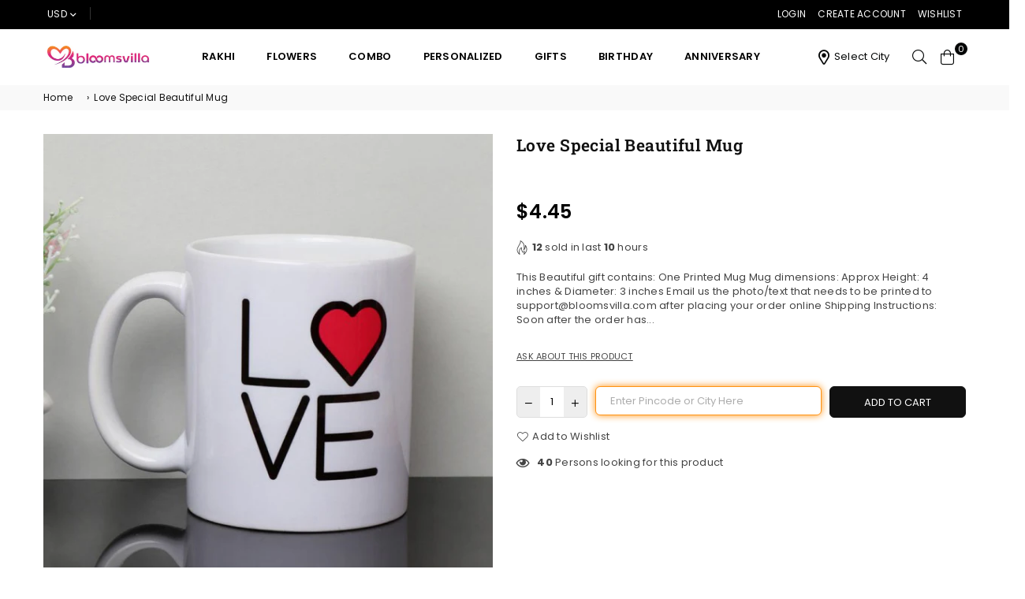

--- FILE ---
content_type: text/html; charset=utf-8
request_url: https://www.bloomsvilla.com/products/love-special-beautiful-mug
body_size: 44169
content:
<!doctype html>
<html class="no-js" lang="en" >
<head>
  


<script type="text/javascript">
var a = window.performance && window.performance.mark;
if (a) {
  window.performance.mark("shopsheriff.amp-snippet.start");
}
var doc = document;
var redirect = "/cart" === window.location.pathname
&& (doc.referrer.includes("ampproject.org") || doc.referrer.includes("/a/s/") )
&& !doc.location.search.includes("utm");

if(redirect) {
  var f = doc.location.search ? "&" : "?";
  window.location =
    window.location.origin
  + window.location.pathname
  + f
  + "utm_source=shopsheriff&utm_medium=amp&utm_campaign=shopsheriff&utm_content=add-to-cart";
}
if (a) {
  window.performance.mark("shopsheriff.amp-snippet.end");
}
      </script>


   <link rel="amphtml" href="https://www.bloomsvilla.com/a/s/products/love-special-beautiful-mug">



<meta charset="utf-8">  <meta http-equiv="X-UA-Compatible" content="IE=edge,chrome=1"><meta name="viewport" content="width=device-width, initial-scale=1.0, maximum-scale=1.0, user-scalable=no"><meta name="theme-color" content="#000"><meta name="format-detection" content="telephone=no"><link rel="canonical" href="https://www.bloomsvilla.com/products/love-special-beautiful-mug"><link rel="dns-prefetch" href="https://www.bloomsvilla.com" crossorigin><link rel="dns-prefetch" href="https://blooms-villa.myshopify.com" crossorigin><link rel="dns-prefetch" href="https://cdn.shopify.com" crossorigin><link rel="dns-prefetch" href="https://fonts.shopifycdn.com" crossorigin><link rel="preconnect" href="https//fonts.shopifycdn.com/" crossorigin><link rel="preconnect" href="https//cdn.shopify.com" crossorigin><link rel="preconnect" href="https//ajax.googleapis.com">  <link rel="preload" as="style" href="//www.bloomsvilla.com/cdn/shop/t/125/assets/theme.css?v=50439946512552241831710246293" /><link rel="shortcut icon" href="//www.bloomsvilla.com/cdn/shop/files/bloomsvilla-favicon_cf4ba9d8-c935-41ca-b5ac-5b6f224a33b4_32x32.png?v=1711289469" type="image/png"><title>Love Special Beautiful Mug&ndash; Bloomsvilla</title><meta name="description" content="This Beautiful gift contains: One Printed Mug Mug dimensions: Approx Height: 4 inches &amp;amp; Diameter: 3 inches Email us the photo/text that needs to be printed to support@bloomsvilla.com after placing your order online Shipping Instructions: Soon after the order has been dispatched, you will receive a tracking number t"><!-- /snippets/social-meta-tags.liquid -->     <meta name="keywords" content="Bloomsvilla, www.bloomsvilla.com" /><meta name="author" content="Bloomsvilla"><meta property="og:site_name" content="Bloomsvilla"><meta property="og:url" content="https://www.bloomsvilla.com/products/love-special-beautiful-mug"><meta property="og:title" content="Love Special Beautiful Mug"><meta property="og:type" content="product"><meta property="og:description" content="This Beautiful gift contains: One Printed Mug Mug dimensions: Approx Height: 4 inches &amp;amp; Diameter: 3 inches Email us the photo/text that needs to be printed to support@bloomsvilla.com after placing your order online Shipping Instructions: Soon after the order has been dispatched, you will receive a tracking number t">  <meta property="og:price:amount" content="401.00">  <meta property="og:price:currency" content="INR"><meta property="og:image" content="http://www.bloomsvilla.com/cdn/shop/products/hhj_4d7a2c61-c0d8-492e-ba65-fe7dce8170ed_1200x1200.jpg?v=1746935421"><meta property="og:image:secure_url" content="https://www.bloomsvilla.com/cdn/shop/products/hhj_4d7a2c61-c0d8-492e-ba65-fe7dce8170ed_1200x1200.jpg?v=1746935421">  <meta name="twitter:site" content="@blooms_villa"><meta name="twitter:card" content="summary_large_image"><meta name="twitter:title" content="Love Special Beautiful Mug"><meta name="twitter:description" content="This Beautiful gift contains: One Printed Mug Mug dimensions: Approx Height: 4 inches &amp;amp; Diameter: 3 inches Email us the photo/text that needs to be printed to support@bloomsvilla.com after placing your order online Shipping Instructions: Soon after the order has been dispatched, you will receive a tracking number t">
<link rel="preload" as="font" href="//www.bloomsvilla.com/cdn/fonts/poppins/poppins_n3.05f58335c3209cce17da4f1f1ab324ebe2982441.woff2" type="font/woff2" crossorigin><link rel="preload" as="font" href="//www.bloomsvilla.com/cdn/fonts/poppins/poppins_n4.0ba78fa5af9b0e1a374041b3ceaadf0a43b41362.woff2" type="font/woff2" crossorigin><link rel="preload" as="font" href="//www.bloomsvilla.com/cdn/fonts/poppins/poppins_n6.aa29d4918bc243723d56b59572e18228ed0786f6.woff2" type="font/woff2" crossorigin><link rel="preload" as="font" href="//www.bloomsvilla.com/cdn/fonts/poppins/poppins_n7.56758dcf284489feb014a026f3727f2f20a54626.woff2" type="font/woff2" crossorigin><link rel="preload" as="font" href="//www.bloomsvilla.com/cdn/fonts/roboto_slab/robotoslab_n3.334bc4a7f64493b05cb1091c15b7be46b0d4a0d9.woff2" type="font/woff2" crossorigin><link rel="preload" as="font" href="//www.bloomsvilla.com/cdn/fonts/roboto_slab/robotoslab_n4.d3a9266696fe77645ad2b6579a2b30c11742dc68.woff2" type="font/woff2" crossorigin><link rel="preload" as="font" href="//www.bloomsvilla.com/cdn/fonts/roboto_slab/robotoslab_n6.3174328a74dafc69d011fba6bc98feb25251c46f.woff2" type="font/woff2" crossorigin><link rel="preload" as="font" href="//www.bloomsvilla.com/cdn/fonts/roboto_slab/robotoslab_n7.5242eb50a2e2688ccb1b3a90257e09ca8f40a7fe.woff2" type="font/woff2" crossorigin><style type="text/css">*,::after,::before{box-sizing:border-box}article,aside,details,figcaption,figure,footer,header,hgroup,main,menu,nav,section,summary{display:block}body,button,input,select,textarea{font-family:arial;-webkit-font-smoothing:antialiased;-webkit-text-size-adjust:100%}a{background-color:transparent}a,a:after,a:before{transition:all .3s ease-in-out}b,strong{font-weight:700;}em{font-style:italic}small{font-size:80%}sub,sup{font-size:75%;line-height:0;position:relative;vertical-align:baseline}sup{top:-.5em}sub{bottom:-.25em}img{max-width:100%;border:0}button,input,optgroup,select,textarea{color:inherit;font:inherit;margin:0;outline:0}button[disabled],input[disabled]{cursor:default}.mb0{margin-bottom:0!important}.mb10{margin-bottom:10px!important}.mb20{margin-bottom:20px!important}[type=button]::-moz-focus-inner,[type=reset]::-moz-focus-inner,[type=submit]::-moz-focus-inner,button::-moz-focus-inner{border-style:none;padding:0}[type=button]:-moz-focusring,[type=reset]:-moz-focusring,[type=submit]:-moz-focusring,button:-moz-focusring{outline:1px dotted ButtonText}input[type=email],input[type=number],input[type=password],input[type=search]{-webkit-appearance:none;-moz-appearance:none}table{width:100%;border-collapse:collapse;border-spacing:0}td,th{padding:0}textarea{overflow:auto;-webkit-appearance:none;-moz-appearance:none}[tabindex='-1']:focus{outline:0}a,img{outline:0!important;border:0}[role=button],a,button,input,label,select,textarea{touch-action:manipulation}.flex{display:flex}.flex-item{flex:1}.clearfix::after{content:'';display:table;clear:both}.clear{clear:both}.icon__fallback-text,.visually-hidden{position:absolute!important;overflow:hidden;clip:rect(0 0 0 0);height:1px;width:1px;margin:-1px;padding:0;border:0}.visibility-hidden{visibility:hidden}.js-focus-hidden:focus{outline:0}.no-js:not(html),.no-js .js{display:none}.no-js .no-js:not(html){display:block}.skip-link:focus{clip:auto;width:auto;height:auto;margin:0;color:#111;background-color:#fff;padding:10px;opacity:1;z-index:10000;transition:none}blockquote{background:#f8f8f8;font-weight:600;font-size:15px;font-style:normal;text-align:center;padding:0 30px;margin:0}.rte blockquote{padding:25px;margin-bottom:20px}blockquote p+cite{margin-top:7.5px}blockquote cite{display:block;font-size:13px;font-style:inherit}code,pre{font-family:Consolas,monospace;font-size:1em}pre{overflow:auto}.rte:last-child{margin-bottom:0}.rte .h1,.rte .h2,.rte .h3,.rte .h4,.rte .h5,.rte .h6,.rte h1,.rte h2,.rte h3,.rte h4,.rte h5,.rte h6{margin-top:15px;margin-bottom:7.5px}.rte .h1:first-child,.rte .h2:first-child,.rte .h3:first-child,.rte .h4:first-child,.rte .h5:first-child,.rte .h6:first-child,.rte h1:first-child,.rte h2:first-child,.rte h3:first-child,.rte h4:first-child,.rte h5:first-child,.rte h6:first-child{margin-top:0}.rte li{margin-bottom:4px;list-style:inherit}.rte li:last-child{margin-bottom:0}.rte-setting{margin-bottom:11.11111px}.rte-setting:last-child{margin-bottom:0}p:last-child{margin-bottom:0}li{list-style:none}.fine-print{font-size:1.07692em;font-style:italic;margin:20px 0}.txt--minor{font-size:80%}.txt--emphasis{font-style:italic}.icon{display:inline-block;width:20px;height:20px;vertical-align:middle;fill:currentColor}.no-svg .icon{display:none}svg.icon:not(.icon--full-color) circle,svg.icon:not(.icon--full-color) ellipse,svg.icon:not(.icon--full-color) g,svg.icon:not(.icon--full-color) line,svg.icon:not(.icon--full-color) path,svg.icon:not(.icon--full-color) polygon,svg.icon:not(.icon--full-color) polyline,svg.icon:not(.icon--full-color) rect,symbol.icon:not(.icon--full-color) circle,symbol.icon:not(.icon--full-color) ellipse,symbol.icon:not(.icon--full-color) g,symbol.icon:not(.icon--full-color) line,symbol.icon:not(.icon--full-color) path,symbol.icon:not(.icon--full-color) polygon,symbol.icon:not(.icon--full-color) polyline,symbol.icon:not(.icon--full-color) rect{fill:inherit;stroke:inherit}.no-svg .icon__fallback-text{position:static!important;overflow:inherit;clip:none;height:auto;width:auto;margin:0}ol,ul{margin:0;padding:0}ol{list-style:decimal}.list--inline{padding:0;margin:0}.list--inline li{display:inline-block;margin-bottom:0;vertical-align:middle}.rte img{height:auto}.rte table{table-layout:fixed}.rte ol,.rte ul{margin:20px 0 30px 30px}.rte ol.list--inline,.rte ul.list--inline{margin-left:0}.rte ul{list-style:disc outside}.rte ul ul{list-style:circle outside}.rte ul ul ul{list-style:square outside}.rte a:not(.btn){padding-bottom:1px}.text-center .rte ol,.text-center .rte ul,.text-center.rte ol,.text-center.rte ul{margin-left:0;list-style-position:inside}.rte__table-wrapper{max-width:100%;overflow:auto;-webkit-overflow-scrolling:touch}svg:not(:root){overflow:hidden}.video-wrapper{position:relative;overflow:hidden;max-width:100%;padding-bottom:56.25%;height:0;height:auto}.video-wrapper iframe{position:absolute;top:0;left:0;width:100%;height:100%}form{margin:0}legend{border:0;padding:0}button{cursor:pointer}input[type=submit]{cursor:pointer}input[type=text]{-webkit-appearance:none;-moz-appearance:none}[type=checkbox]+label,[type=radio]+label{display:inline-block;margin-bottom:0}label[for]{cursor:pointer}textarea{min-height:100px}input[type=checkbox],input[type=radio]{margin:0 5px 0 0;vertical-align:middle}select::-ms-expand{display:none}.label--hidden{position:absolute;height:0;width:0;margin-bottom:0;overflow:hidden;clip:rect(1px,1px,1px,1px)}.form-vertical input,.form-vertical select,.form-vertical textarea{display:block;width:100%}.form-vertical [type=checkbox],.form-vertical [type=radio]{display:inline-block;width:auto;margin-right:5px}.form-vertical .btn,.form-vertical [type=submit]{display:inline-block;width:auto}.grid--table{display:table;table-layout:fixed;width:100%}.grid--table>.grid__item{float:none;display:table-cell;vertical-align:middle}.is-transitioning{display:block!important;visibility:visible!important}.mr0{margin:0 !important;}.pd0{ padding:0 !important;}.db{display:block}.dbi{display:inline-block}.dn {display:none}.pa {position:absolute}.pr {position:relative}.fwl{font-weight:300}.fwr{font-weight:400}.fwm{font-weight:500}.fwsb{font-weight:600}b,strong,.fwb{font-weight:700}em, .em{font-style:italic}.tt-u{text-transform:uppercase}.tt-l{text-transform:lowercase}.tt-c{text-transform:capitalize}.tt-n{text-transform:none}.tdn {text-decoration:none!important}.tdu {text-decoration:underline}.grid-sizer{width:25%; position:absolute}.w_auto {width:auto!important}.h_auto{height:auto}.w_100{width:100%!important}.h_100{height:100%!important}.fl{display:flex}.fl1{flex:1}.f-row{flex-direction:row}.f-col{flex-direction:column}.f-wrap{flex-wrap:wrap}.f-nowrap{flex-wrap:nowrap}.f-jcs{justify-content:flex-start}.f-jce{justify-content:flex-end}.f-jcc{justify-content:center}.f-jcsb{justify-content:space-between}.f-jcsa{justify-content:space-around}.f-jcse{justify-content:space-evenly}.f-ais{align-items:flex-start}.f-aie{align-items:flex-end}.f-aic{align-items:center}.f-aib{align-items:baseline}.f-aist{align-items:stretch}.f-acs{align-content:flex-start}.f-ace{align-content:flex-end}.f-acc{align-content:center}.f-acsb{align-content:space-between}.f-acsa{align-content:space-around}.f-acst{align-content:stretch}.f-asa{align-self:auto}.f-ass{align-self:flex-start}.f-ase{align-self:flex-end}.f-asc{align-self:center}.f-asb{align-self:baseline}.f-asst{align-self:stretch}.order0{order:0}.order1{order:1}.order2{order:2}.order3{order:3}.tl{text-align:left!important}.tc{text-align:center!important}.tr{text-align:right!important}@media (min-width:768px){.tl-md{text-align:left!important}.tc-md{text-align:center!important}.tr-md{text-align:right!important}.f-row-md{flex-direction:row}.f-col-md{flex-direction:column}.f-wrap-md{flex-wrap:wrap}.f-nowrap-md{flex-wrap:nowrap}.f-jcs-md{justify-content:flex-start}.f-jce-md{justify-content:flex-end}.f-jcc-md{justify-content:center}.f-jcsb-md{justify-content:space-between}.f-jcsa-md{justify-content:space-around}.f-jcse-md{justify-content:space-evenly}.f-ais-md{align-items:flex-start}.f-aie-md{align-items:flex-end}.f-aic-md{align-items:center}.f-aib-md{align-items:baseline}.f-aist-md{align-items:stretch}.f-acs-md{align-content:flex-start}.f-ace-md{align-content:flex-end}.f-acc-md{align-content:center}.f-acsb-md{align-content:space-between}.f-acsa-md{align-content:space-around}.f-acst-md{align-content:stretch}.f-asa-md{align-self:auto}.f-ass-md{align-self:flex-start}.f-ase-md{align-self:flex-end}.f-asc-md{align-self:center}.f-asb-md{align-self:baseline}.f-asst-md{align-self:stretch}}@media (min-width:1025px){.f-row-lg{flex-direction:row}.f-col-lg{flex-direction:column}.f-wrap-lg{flex-wrap:wrap}.f-nowrap-lg{flex-wrap:nowrap}.tl-lg {text-align:left!important}.tc-lg {text-align:center!important}.tr-lg {text-align:right!important}}@media (min-width:1280px){.f-wrap-xl{flex-wrap:wrap}.f-col-xl{flex-direction:column}.tl-xl {text-align:left!important}.tc-xl {text-align:center!important}.tr-xl {text-align:right!important}}.grid{list-style:none;margin:0 -15px;padding:0}.grid::after{content:'';display:table;clear:both}.grid__item{float:left;padding-left:15px;padding-right:15px;width:100%}@media only screen and (max-width:1024px){.grid{margin:0 -7.5px}.grid__item{padding-left:7.5px;padding-right:7.5px}}.grid__item[class*="--push"]{position:relative}.grid--rev{direction:rtl;text-align:left}.grid--rev>.grid__item{direction:ltr;text-align:left;float:right}.col-1,.one-whole{width:100%}.col-2,.five-tenths,.four-eighths,.one-half,.three-sixths,.two-quarters,.wd-50{width:50%}.col-3,.one-third,.two-sixths{width:33.33333%}.four-sixths,.two-thirds{width:66.66667%}.col-4,.one-quarter,.two-eighths{width:25%}.six-eighths,.three-quarters{width:75%}.col-5,.one-fifth,.two-tenths{width:20%}.four-tenths,.two-fifths,.wd-40{width:40%}.six-tenths,.three-fifths,.wd-60{width:60%}.eight-tenths,.four-fifths,.wd-80{width:80%}.one-sixth{width:16.66667%}.five-sixths{width:83.33333%}.one-seventh{width:14.28571%}.one-eighth{width:12.5%}.three-eighths{width:37.5%}.five-eighths{width:62.5%}.seven-eighths{width:87.5%}.one-nineth{width:11.11111%}.one-tenth{width:10%}.three-tenths,.wd-30{width:30%}.seven-tenths,.wd-70{width:70%}.nine-tenths,.wd-90{width:90%}.show{display:block!important}.hide{display:none!important}.text-left{text-align:left!important}.text-right{text-align:right!important}.text-center{text-align:center!important}@media only screen and (min-width:767px){.medium-up--one-whole{width:100%}.medium-up--five-tenths,.medium-up--four-eighths,.medium-up--one-half,.medium-up--three-sixths,.medium-up--two-quarters{width:50%}.medium-up--one-third,.medium-up--two-sixths{width:33.33333%}.medium-up--four-sixths,.medium-up--two-thirds{width:66.66667%}.medium-up--one-quarter,.medium-up--two-eighths{width:25%}.medium-up--six-eighths,.medium-up--three-quarters{width:75%}.medium-up--one-fifth,.medium-up--two-tenths{width:20%}.medium-up--four-tenths,.medium-up--two-fifths{width:40%}.medium-up--six-tenths,.medium-up--three-fifths{width:60%}.medium-up--eight-tenths,.medium-up--four-fifths{width:80%}.medium-up--one-sixth{width:16.66667%}.medium-up--five-sixths{width:83.33333%}.medium-up--one-seventh{width:14.28571%}.medium-up--one-eighth{width:12.5%}.medium-up--three-eighths{width:37.5%}.medium-up--five-eighths{width:62.5%}.medium-up--seven-eighths{width:87.5%}.medium-up--one-nineth{width:11.11111%}.medium-up--one-tenth{width:10%}.medium-up--three-tenths{width:30%}.medium-up--seven-tenths{width:70%}.medium-up--nine-tenths{width:90%}.grid--uniform .medium-up--five-tenths:nth-child(2n+1),.grid--uniform .medium-up--four-eighths:nth-child(2n+1),.grid--uniform .medium-up--one-eighth:nth-child(8n+1),.grid--uniform .medium-up--one-fifth:nth-child(5n+1),.grid--uniform .medium-up--one-half:nth-child(2n+1),.grid--uniform .medium-up--one-quarter:nth-child(4n+1),.grid--uniform .medium-up--one-seventh:nth-child(7n+1),.grid--uniform .medium-up--one-sixth:nth-child(6n+1),.grid--uniform .medium-up--one-third:nth-child(3n+1),.grid--uniform .medium-up--three-sixths:nth-child(2n+1),.grid--uniform .medium-up--two-eighths:nth-child(4n+1),.grid--uniform .medium-up--two-sixths:nth-child(3n+1){clear:both}.medium-up--show{display:block!important}.medium-up--hide{display:none!important}.medium-up--text-left{text-align:left!important}.medium-up--text-right{text-align:right!important}.medium-up--text-center{text-align:center!important}}@media only screen and (min-width:1025px){.large-up--one-whole{width:100%}.large-up--five-tenths,.large-up--four-eighths,.large-up--one-half,.large-up--three-sixths,.large-up--two-quarters{width:50%}.large-up--one-third,.large-up--two-sixths{width:33.33333%}.large-up--four-sixths,.large-up--two-thirds{width:66.66667%}.large-up--one-quarter,.large-up--two-eighths{width:25%}.large-up--six-eighths,.large-up--three-quarters{width:75%}.large-up--one-fifth,.large-up--two-tenths{width:20%}.large-up--four-tenths,.large-up--two-fifths{width:40%}.large-up--six-tenths,.large-up--three-fifths{width:60%}.large-up--eight-tenths,.large-up--four-fifths{width:80%}.large-up--one-sixth{width:16.66667%}.large-up--five-sixths{width:83.33333%}.large-up--one-seventh{width:14.28571%}.large-up--one-eighth{width:12.5%}.large-up--three-eighths{width:37.5%}.large-up--five-eighths{width:62.5%}.large-up--seven-eighths{width:87.5%}.large-up--one-nineth{width:11.11111%}.large-up--one-tenth{width:10%}.large-up--three-tenths{width:30%}.large-up--seven-tenths{width:70%}.large-up--nine-tenths{width:90%}.grid--uniform .large-up--five-tenths:nth-child(2n+1),.grid--uniform .large-up--four-eighths:nth-child(2n+1),.grid--uniform .large-up--one-eighth:nth-child(8n+1),.grid--uniform .large-up--one-fifth:nth-child(5n+1),.grid--uniform .large-up--one-half:nth-child(2n+1),.grid--uniform .large-up--one-quarter:nth-child(4n+1),.grid--uniform .large-up--one-seventh:nth-child(7n+1),.grid--uniform .large-up--one-sixth:nth-child(6n+1),.grid--uniform .large-up--one-third:nth-child(3n+1),.grid--uniform .large-up--three-sixths:nth-child(2n+1),.grid--uniform .large-up--two-eighths:nth-child(4n+1),.grid--uniform .large-up--two-sixths:nth-child(3n+1){clear:both}.large-up--show{display:block!important}.large-up--hide{display:none!important}.large-up--text-left{text-align:left!important}.large-up--text-right{text-align:right!important}.large-up--text-center{text-align:center!important}}@media only screen and (min-width:1280px){.widescreen--one-whole{width:100%}.widescreen--five-tenths,.widescreen--four-eighths,.widescreen--one-half,.widescreen--three-sixths,.widescreen--two-quarters{width:50%}.widescreen--one-third,.widescreen--two-sixths{width:33.33333%}.widescreen--four-sixths,.widescreen--two-thirds{width:66.66667%}.widescreen--one-quarter,.widescreen--two-eighths{width:25%}.widescreen--six-eighths,.widescreen--three-quarters{width:75%}.widescreen--one-fifth,.widescreen--two-tenths{width:20%}.widescreen--four-tenths,.widescreen--two-fifths{width:40%}.widescreen--six-tenths,.widescreen--three-fifths{width:60%}.widescreen--eight-tenths,.widescreen--four-fifths{width:80%}.widescreen--one-sixth{width:16.66667%}.widescreen--five-sixths{width:83.33333%}.widescreen--one-seventh{width:14.28571%}.widescreen--one-eighth{width:12.5%}.widescreen--three-eighths{width:37.5%}.widescreen--five-eighths{width:62.5%}.widescreen--seven-eighths{width:87.5%}.widescreen--one-nineth{width:11.11111%}.widescreen--one-tenth{width:10%}.widescreen--three-tenths{width:30%}.widescreen--seven-tenths{width:70%}.widescreen--nine-tenths{width:90%}.grid--uniform .widescreen--five-tenths:nth-child(2n+1),.grid--uniform .widescreen--four-eighths:nth-child(2n+1),.grid--uniform .widescreen--one-eighth:nth-child(8n+1),.grid--uniform .widescreen--one-fifth:nth-child(5n+1),.grid--uniform .widescreen--one-half:nth-child(2n+1),.grid--uniform .widescreen--one-quarter:nth-child(4n+1),.grid--uniform .widescreen--one-seventh:nth-child(7n+1),.grid--uniform .widescreen--one-sixth:nth-child(6n+1),.grid--uniform .widescreen--one-third:nth-child(3n+1),.grid--uniform .widescreen--three-sixths:nth-child(2n+1),.grid--uniform .widescreen--two-eighths:nth-child(4n+1),.grid--uniform .widescreen--two-sixths:nth-child(3n+1){clear:both}.widescreen--show{display:block!important}.widescreen--hide{display:none!important}.widescreen--text-left{text-align:left!important}.widescreen--text-right{text-align:right!important}.widescreen--text-center{text-align:center!important}}@media only screen and (min-width:1025px) and (max-width:1279px){.large--one-whole{width:100%}.large--five-tenths,.large--four-eighths,.large--one-half,.large--three-sixths,.large--two-quarters{width:50%}.large--one-third,.large--two-sixths{width:33.33333%}.large--four-sixths,.large--two-thirds{width:66.66667%}.large--one-quarter,.large--two-eighths{width:25%}.large--six-eighths,.large--three-quarters{width:75%}.large--one-fifth,.large--two-tenths{width:20%}.large--four-tenths,.large--two-fifths{width:40%}.large--six-tenths,.large--three-fifths{width:60%}.large--eight-tenths,.large--four-fifths{width:80%}.large--one-sixth{width:16.66667%}.large--five-sixths{width:83.33333%}.large--one-seventh{width:14.28571%}.large--one-eighth{width:12.5%}.large--three-eighths{width:37.5%}.large--five-eighths{width:62.5%}.large--seven-eighths{width:87.5%}.large--one-nineth{width:11.11111%}.large--one-tenth{width:10%}.large--three-tenths{width:30%}.large--seven-tenths{width:70%}.large--nine-tenths{width:90%}.grid--uniform .large--five-tenths:nth-child(2n+1),.grid--uniform .large--four-eighths:nth-child(2n+1),.grid--uniform .large--one-eighth:nth-child(8n+1),.grid--uniform .large--one-fifth:nth-child(5n+1),.grid--uniform .large--one-half:nth-child(2n+1),.grid--uniform .large--one-quarter:nth-child(4n+1),.grid--uniform .large--one-seventh:nth-child(7n+1),.grid--uniform .large--one-sixth:nth-child(6n+1),.grid--uniform .large--one-third:nth-child(3n+1),.grid--uniform .large--three-sixths:nth-child(2n+1),.grid--uniform .large--two-eighths:nth-child(4n+1),.grid--uniform .large--two-sixths:nth-child(3n+1){clear:both}.large--show{display:block!important}.large--hide{display:none!important}.large--text-left{text-align:left!important}.large--text-right{text-align:right!important}.large--text-center{text-align:center!important}}@media only screen and (min-width:767px) and (max-width:1024px){.medium--one-whole{width:100%}.medium--five-tenths,.medium--four-eighths,.medium--one-half,.medium--three-sixths,.medium--two-quarters{width:50%}.medium--one-third,.medium--two-sixths{width:33.33333%}.medium--four-sixths,.medium--two-thirds{width:66.66667%}.medium--one-quarter,.medium--two-eighths{width:25%}.medium--six-eighths,.medium--three-quarters{width:75%}.medium--one-fifth,.medium--two-tenths{width:20%}.medium--four-tenths,.medium--two-fifths{width:40%}.medium--six-tenths,.medium--three-fifths{width:60%}.medium--eight-tenths,.medium--four-fifths{width:80%}.medium--one-sixth{width:16.66667%}.medium--five-sixths{width:83.33333%}.medium--one-seventh{width:14.28571%}.medium--one-eighth{width:12.5%}.medium--three-eighths{width:37.5%}.medium--five-eighths{width:62.5%}.medium--seven-eighths{width:87.5%}.medium--one-nineth{width:11.11111%}.medium--one-tenth{width:10%}.medium--three-tenths{width:30%}.medium--seven-tenths{width:70%}.medium--nine-tenths{width:90%}.grid--uniform .medium--five-tenths:nth-child(2n+1),.grid--uniform .medium--four-eighths:nth-child(2n+1),.grid--uniform .medium--one-eighth:nth-child(8n+1),.grid--uniform .medium--one-fifth:nth-child(5n+1),.grid--uniform .medium--one-half:nth-child(2n+1),.grid--uniform .medium--one-quarter:nth-child(4n+1),.grid--uniform .medium--one-seventh:nth-child(7n+1),.grid--uniform .medium--one-sixth:nth-child(6n+1),.grid--uniform .medium--one-third:nth-child(3n+1),.grid--uniform .medium--three-sixths:nth-child(2n+1),.grid--uniform .medium--two-eighths:nth-child(4n+1),.grid--uniform .medium--two-sixths:nth-child(3n+1){clear:both}.medium--show{display:block!important}.medium--hide{display:none!important}.medium--text-left{text-align:left!important}.medium--text-right{text-align:right!important}.medium--text-center{text-align:center!important}}@media only screen and (max-width:766px){.grid{margin:0 -5px}.grid__item{padding-left:5px;padding-right:5px}.small--one-whole{width:100%}.small--five-tenths,.small--four-eighths,.small--one-half,.small--three-sixths,.small--two-quarters{width:50%}.small--one-third,.small--two-sixths{width:33.33333%}.small--four-sixths,.small--two-thirds{width:66.66667%}.small--one-quarter,.small--two-eighths{width:25%}.small--six-eighths,.small--three-quarters{width:75%}.small--one-fifth,.small--two-tenths{width:20%}.small--four-tenths,.small--two-fifths{width:40%}.small--six-tenths,.small--three-fifths{width:60%}.small--eight-tenths,.small--four-fifths{width:80%}.small--one-sixth{width:16.66667%}.small--five-sixths{width:83.33333%}.small--one-seventh{width:14.28571%}.small--one-eighth{width:12.5%}.small--three-eighths{width:37.5%}.small--five-eighths{width:62.5%}.small--seven-eighths{width:87.5%}.small--one-nineth{width:11.11111%}.small--one-tenth{width:10%}.small--three-tenths{width:30%}.small--seven-tenths{width:70%}.small--nine-tenths{width:90%}.grid--uniform .small--five-tenths:nth-child(2n+1),.grid--uniform .small--four-eighths:nth-child(2n+1),.grid--uniform .small--one-eighth:nth-child(8n+1),.grid--uniform .small--one-half:nth-child(2n+1),.grid--uniform .small--one-quarter:nth-child(4n+1),.grid--uniform .small--one-seventh:nth-child(7n+1),.grid--uniform .small--one-sixth:nth-child(6n+1),.grid--uniform .small--one-third:nth-child(3n+1),.grid--uniform .small--three-sixths:nth-child(2n+1),.grid--uniform .small--two-eighths:nth-child(4n+1),.grid--uniform .small--two-sixths:nth-child(3n+1),.grid--uniform.small--one-fifth:nth-child(5n+1){clear:both}.small--show{display:block!important}.small--hide{display:none!important}.small--text-left{text-align:left!important}.small--text-right{text-align:right!important}.small--text-center{text-align:center!important}}@font-face {font-family: Poppins;font-weight: 400;font-style: normal;font-display: swap;src: url("//www.bloomsvilla.com/cdn/fonts/poppins/poppins_n4.0ba78fa5af9b0e1a374041b3ceaadf0a43b41362.woff2") format("woff2"), url("//www.bloomsvilla.com/cdn/fonts/poppins/poppins_n4.214741a72ff2596839fc9760ee7a770386cf16ca.woff") format("woff");}@font-face {font-family: Poppins;font-weight: 300;font-style: normal;font-display: swap;src: url("//www.bloomsvilla.com/cdn/fonts/poppins/poppins_n3.05f58335c3209cce17da4f1f1ab324ebe2982441.woff2") format("woff2"), url("//www.bloomsvilla.com/cdn/fonts/poppins/poppins_n3.6971368e1f131d2c8ff8e3a44a36b577fdda3ff5.woff") format("woff");}@font-face {font-family: Poppins;font-weight: 600;font-style: normal;font-display: swap;src: url("//www.bloomsvilla.com/cdn/fonts/poppins/poppins_n6.aa29d4918bc243723d56b59572e18228ed0786f6.woff2") format("woff2"), url("//www.bloomsvilla.com/cdn/fonts/poppins/poppins_n6.5f815d845fe073750885d5b7e619ee00e8111208.woff") format("woff");}@font-face {font-family: Poppins;font-weight: 700;font-style: normal;font-display: swap;src: url("//www.bloomsvilla.com/cdn/fonts/poppins/poppins_n7.56758dcf284489feb014a026f3727f2f20a54626.woff2") format("woff2"), url("//www.bloomsvilla.com/cdn/fonts/poppins/poppins_n7.f34f55d9b3d3205d2cd6f64955ff4b36f0cfd8da.woff") format("woff");}@font-face {font-family: "Roboto Slab";font-weight: 400;font-style: normal;font-display: swap;src: url("//www.bloomsvilla.com/cdn/fonts/roboto_slab/robotoslab_n4.d3a9266696fe77645ad2b6579a2b30c11742dc68.woff2") format("woff2"), url("//www.bloomsvilla.com/cdn/fonts/roboto_slab/robotoslab_n4.ac73924d0e45cb28b8adb30cbb4ff26dbe125c23.woff") format("woff");}@font-face {font-family: "Roboto Slab";font-weight: 300;font-style: normal;font-display: swap;src: url("//www.bloomsvilla.com/cdn/fonts/roboto_slab/robotoslab_n3.334bc4a7f64493b05cb1091c15b7be46b0d4a0d9.woff2") format("woff2"), url("//www.bloomsvilla.com/cdn/fonts/roboto_slab/robotoslab_n3.4929d403660e3d9ae4428ca43a713d8a307fd79b.woff") format("woff");}@font-face {font-family: "Roboto Slab";font-weight: 600;font-style: normal;font-display: swap;src: url("//www.bloomsvilla.com/cdn/fonts/roboto_slab/robotoslab_n6.3174328a74dafc69d011fba6bc98feb25251c46f.woff2") format("woff2"), url("//www.bloomsvilla.com/cdn/fonts/roboto_slab/robotoslab_n6.b9eff9538b7eb0c1ac6073651a41e19994326fc7.woff") format("woff");}@font-face {font-family: "Roboto Slab";font-weight: 700;font-style: normal;font-display: swap;src: url("//www.bloomsvilla.com/cdn/fonts/roboto_slab/robotoslab_n7.5242eb50a2e2688ccb1b3a90257e09ca8f40a7fe.woff2") format("woff2"), url("//www.bloomsvilla.com/cdn/fonts/roboto_slab/robotoslab_n7.6217d6e8cdce1468038779247b461b93d14a8e93.woff") format("woff");}@font-face{font-family:Adorn-Icons;src:url("//www.bloomsvilla.com/cdn/shop/t/125/assets/adorn-icons.woff2?v=167339017966625775301687630812") format('woff2'),url("//www.bloomsvilla.com/cdn/shop/t/125/assets/adorn-icons.woff?v=177162561609770262791687630812") format('woff');font-weight:400;font-style:normal;font-display:swap}.ad{font:normal normal normal 14px/1 adorn-icons;speak:none;text-transform:none;display:inline-block;vertical-align:middle;text-rendering:auto;-webkit-font-smoothing:antialiased;-moz-osx-font-smoothing:grayscale}</style>  <link rel="stylesheet" href="//www.bloomsvilla.com/cdn/shop/t/125/assets/theme.css?v=50439946512552241831710246293" type="text/css" media="all">    <script src="//www.bloomsvilla.com/cdn/shop/t/125/assets/jquery.min.js?v=11054033913403182911687630812"></script><script>var theme = {strings:{addToCart:"Add to cart",soldOut:"Sold out",unavailable:"Unavailable",showMore:"Show More",showLess:"Show Less"},mlcurrency:true,moneyFormat:"\u003cspan class=money\u003eRs. {{amount}}\u003c\/span\u003e",currencyFormat:"money_format",shopCurrency:"INR",autoCurrencies:true,money_currency_format:"Rs. {{amount}}",money_format:"Rs. {{amount}}",ajax_cart:true,fixedHeader:true,animation:false,animationMobile:true,searchresult:"See all results",wlAvailable:"Available in Wishlist",rtl:false,days:"Days",hours:"Hrs",minuts:"Min",seconds:"Sec",};document.documentElement.className = document.documentElement.className.replace('no-js', 'js');var Metatheme = null,thm = 'Belle', shpeml = 'wecare@bloomsvilla.com', dmn = window.location.hostname;        window.lazySizesConfig = window.lazySizesConfig || {};window.lazySizesConfig.loadMode = 1;window.lazySizesConfig.expand = 10;window.lazySizesConfig.expFactor = 1.5;      window.lazySizesConfig.loadHidden = false;</script><script src="//www.bloomsvilla.com/cdn/shop/t/125/assets/vendor.js?v=154376654384502717431715608236" defer="defer"></script>
   <script>window.performance && window.performance.mark && window.performance.mark('shopify.content_for_header.start');</script><meta name="google-site-verification" content="3aDEZVPGa-G2bhCt_0L9ie76QvDRelWmg5dPI529x7o">
<meta id="shopify-digital-wallet" name="shopify-digital-wallet" content="/10603816/digital_wallets/dialog">
<meta id="in-context-paypal-metadata" data-shop-id="10603816" data-venmo-supported="false" data-environment="production" data-locale="en_US" data-paypal-v4="true" data-currency="INR">
<link rel="alternate" type="application/json+oembed" href="https://www.bloomsvilla.com/products/love-special-beautiful-mug.oembed">
<script async="async" data-src="/checkouts/internal/preloads.js?locale=en-IN"></script>
<script id="shopify-features" type="application/json">{"accessToken":"ed36fb742d5a92bcd149f63a130ce41a","betas":["rich-media-storefront-analytics"],"domain":"www.bloomsvilla.com","predictiveSearch":true,"shopId":10603816,"locale":"en"}</script>
<script>var Shopify = Shopify || {};
Shopify.shop = "blooms-villa.myshopify.com";
Shopify.locale = "en";
Shopify.currency = {"active":"INR","rate":"1.0"};
Shopify.country = "IN";
Shopify.theme = {"name":"NightAgent_Base_0624","id":137014214890,"schema_name":"Belle OS 2.0","schema_version":"4.3","theme_store_id":null,"role":"main"};
Shopify.theme.handle = "null";
Shopify.theme.style = {"id":null,"handle":null};
Shopify.cdnHost = "www.bloomsvilla.com/cdn";
Shopify.routes = Shopify.routes || {};
Shopify.routes.root = "/";</script>
<script type="module">!function(o){(o.Shopify=o.Shopify||{}).modules=!0}(window);</script>
<script>!function(o){function n(){var o=[];function n(){o.push(Array.prototype.slice.apply(arguments))}return n.q=o,n}var t=o.Shopify=o.Shopify||{};t.loadFeatures=n(),t.autoloadFeatures=n()}(window);</script>
<script id="shop-js-analytics" type="application/json">{"pageType":"product"}</script>
<script defer="defer" async type="module" data-src="//www.bloomsvilla.com/cdn/shopifycloud/shop-js/modules/v2/client.init-shop-cart-sync_IZsNAliE.en.esm.js"></script>
<script defer="defer" async type="module" data-src="//www.bloomsvilla.com/cdn/shopifycloud/shop-js/modules/v2/chunk.common_0OUaOowp.esm.js"></script>
<script type="module">
  await import("//www.bloomsvilla.com/cdn/shopifycloud/shop-js/modules/v2/client.init-shop-cart-sync_IZsNAliE.en.esm.js");
await import("//www.bloomsvilla.com/cdn/shopifycloud/shop-js/modules/v2/chunk.common_0OUaOowp.esm.js");

  window.Shopify.SignInWithShop?.initShopCartSync?.({"fedCMEnabled":true,"windoidEnabled":true});

</script>
<script>(function() {
  var isLoaded = false;
  function asyncLoad() {
    if (isLoaded) return;
    isLoaded = true;
    var urls = ["https:\/\/cdn.ywxi.net\/js\/1.js?shop=blooms-villa.myshopify.com","\/\/code.tidio.co\/tofeeturwvqxswvbkcvr4l5uguc7suar.js?shop=blooms-villa.myshopify.com"];
    for (var i = 0; i < urls.length; i++) {
      var s = document.createElement('script');
      s.type = 'text/javascript';
      s.async = true;
      s.src = urls[i];
      var x = document.getElementsByTagName('script')[0];
      x.parentNode.insertBefore(s, x);
    }
  };
  document.addEventListener('StartAsyncLoading',function(event){asyncLoad();});if(window.attachEvent) {
    window.attachEvent('onload', function(){});
  } else {
    window.addEventListener('load', function(){}, false);
  }
})();</script>
<script id="__st">var __st={"a":10603816,"offset":19800,"reqid":"d3d56b75-7f25-4cbc-8b70-7b9ad6b77e90-1768392632","pageurl":"www.bloomsvilla.com\/products\/love-special-beautiful-mug","u":"7c5cfab863fe","p":"product","rtyp":"product","rid":7959412506858};</script>
<script>window.ShopifyPaypalV4VisibilityTracking = true;</script>
<script id="captcha-bootstrap">!function(){'use strict';const t='contact',e='account',n='new_comment',o=[[t,t],['blogs',n],['comments',n],[t,'customer']],c=[[e,'customer_login'],[e,'guest_login'],[e,'recover_customer_password'],[e,'create_customer']],r=t=>t.map((([t,e])=>`form[action*='/${t}']:not([data-nocaptcha='true']) input[name='form_type'][value='${e}']`)).join(','),a=t=>()=>t?[...document.querySelectorAll(t)].map((t=>t.form)):[];function s(){const t=[...o],e=r(t);return a(e)}const i='password',u='form_key',d=['recaptcha-v3-token','g-recaptcha-response','h-captcha-response',i],f=()=>{try{return window.sessionStorage}catch{return}},m='__shopify_v',_=t=>t.elements[u];function p(t,e,n=!1){try{const o=window.sessionStorage,c=JSON.parse(o.getItem(e)),{data:r}=function(t){const{data:e,action:n}=t;return t[m]||n?{data:e,action:n}:{data:t,action:n}}(c);for(const[e,n]of Object.entries(r))t.elements[e]&&(t.elements[e].value=n);n&&o.removeItem(e)}catch(o){console.error('form repopulation failed',{error:o})}}const l='form_type',E='cptcha';function T(t){t.dataset[E]=!0}const w=window,h=w.document,L='Shopify',v='ce_forms',y='captcha';let A=!1;((t,e)=>{const n=(g='f06e6c50-85a8-45c8-87d0-21a2b65856fe',I='https://cdn.shopify.com/shopifycloud/storefront-forms-hcaptcha/ce_storefront_forms_captcha_hcaptcha.v1.5.2.iife.js',D={infoText:'Protected by hCaptcha',privacyText:'Privacy',termsText:'Terms'},(t,e,n)=>{const o=w[L][v],c=o.bindForm;if(c)return c(t,g,e,D).then(n);var r;o.q.push([[t,g,e,D],n]),r=I,A||(h.body.append(Object.assign(h.createElement('script'),{id:'captcha-provider',async:!0,src:r})),A=!0)});var g,I,D;w[L]=w[L]||{},w[L][v]=w[L][v]||{},w[L][v].q=[],w[L][y]=w[L][y]||{},w[L][y].protect=function(t,e){n(t,void 0,e),T(t)},Object.freeze(w[L][y]),function(t,e,n,w,h,L){const[v,y,A,g]=function(t,e,n){const i=e?o:[],u=t?c:[],d=[...i,...u],f=r(d),m=r(i),_=r(d.filter((([t,e])=>n.includes(e))));return[a(f),a(m),a(_),s()]}(w,h,L),I=t=>{const e=t.target;return e instanceof HTMLFormElement?e:e&&e.form},D=t=>v().includes(t);t.addEventListener('submit',(t=>{const e=I(t);if(!e)return;const n=D(e)&&!e.dataset.hcaptchaBound&&!e.dataset.recaptchaBound,o=_(e),c=g().includes(e)&&(!o||!o.value);(n||c)&&t.preventDefault(),c&&!n&&(function(t){try{if(!f())return;!function(t){const e=f();if(!e)return;const n=_(t);if(!n)return;const o=n.value;o&&e.removeItem(o)}(t);const e=Array.from(Array(32),(()=>Math.random().toString(36)[2])).join('');!function(t,e){_(t)||t.append(Object.assign(document.createElement('input'),{type:'hidden',name:u})),t.elements[u].value=e}(t,e),function(t,e){const n=f();if(!n)return;const o=[...t.querySelectorAll(`input[type='${i}']`)].map((({name:t})=>t)),c=[...d,...o],r={};for(const[a,s]of new FormData(t).entries())c.includes(a)||(r[a]=s);n.setItem(e,JSON.stringify({[m]:1,action:t.action,data:r}))}(t,e)}catch(e){console.error('failed to persist form',e)}}(e),e.submit())}));const S=(t,e)=>{t&&!t.dataset[E]&&(n(t,e.some((e=>e===t))),T(t))};for(const o of['focusin','change'])t.addEventListener(o,(t=>{const e=I(t);D(e)&&S(e,y())}));const B=e.get('form_key'),M=e.get(l),P=B&&M;t.addEventListener('DOMContentLoaded',(()=>{const t=y();if(P)for(const e of t)e.elements[l].value===M&&p(e,B);[...new Set([...A(),...v().filter((t=>'true'===t.dataset.shopifyCaptcha))])].forEach((e=>S(e,t)))}))}(h,new URLSearchParams(w.location.search),n,t,e,['guest_login'])})(!0,!0)}();</script>
<script integrity="sha256-4kQ18oKyAcykRKYeNunJcIwy7WH5gtpwJnB7kiuLZ1E=" data-source-attribution="shopify.loadfeatures" defer="defer" data-src="//www.bloomsvilla.com/cdn/shopifycloud/storefront/assets/storefront/load_feature-a0a9edcb.js" crossorigin="anonymous"></script>
<script data-source-attribution="shopify.dynamic_checkout.dynamic.init">var Shopify=Shopify||{};Shopify.PaymentButton=Shopify.PaymentButton||{isStorefrontPortableWallets:!0,init:function(){window.Shopify.PaymentButton.init=function(){};var t=document.createElement("script");t.data-src="https://www.bloomsvilla.com/cdn/shopifycloud/portable-wallets/latest/portable-wallets.en.js",t.type="module",document.head.appendChild(t)}};
</script>
<script data-source-attribution="shopify.dynamic_checkout.buyer_consent">
  function portableWalletsHideBuyerConsent(e){var t=document.getElementById("shopify-buyer-consent"),n=document.getElementById("shopify-subscription-policy-button");t&&n&&(t.classList.add("hidden"),t.setAttribute("aria-hidden","true"),n.removeEventListener("click",e))}function portableWalletsShowBuyerConsent(e){var t=document.getElementById("shopify-buyer-consent"),n=document.getElementById("shopify-subscription-policy-button");t&&n&&(t.classList.remove("hidden"),t.removeAttribute("aria-hidden"),n.addEventListener("click",e))}window.Shopify?.PaymentButton&&(window.Shopify.PaymentButton.hideBuyerConsent=portableWalletsHideBuyerConsent,window.Shopify.PaymentButton.showBuyerConsent=portableWalletsShowBuyerConsent);
</script>
<script data-source-attribution="shopify.dynamic_checkout.cart.bootstrap">document.addEventListener("DOMContentLoaded",(function(){function t(){return document.querySelector("shopify-accelerated-checkout-cart, shopify-accelerated-checkout")}if(t())Shopify.PaymentButton.init();else{new MutationObserver((function(e,n){t()&&(Shopify.PaymentButton.init(),n.disconnect())})).observe(document.body,{childList:!0,subtree:!0})}}));
</script>
<link id="shopify-accelerated-checkout-styles" rel="stylesheet" media="screen" href="https://www.bloomsvilla.com/cdn/shopifycloud/portable-wallets/latest/accelerated-checkout-backwards-compat.css" crossorigin="anonymous">
<style id="shopify-accelerated-checkout-cart">
        #shopify-buyer-consent {
  margin-top: 1em;
  display: inline-block;
  width: 100%;
}

#shopify-buyer-consent.hidden {
  display: none;
}

#shopify-subscription-policy-button {
  background: none;
  border: none;
  padding: 0;
  text-decoration: underline;
  font-size: inherit;
  cursor: pointer;
}

#shopify-subscription-policy-button::before {
  box-shadow: none;
}

      </style>

<script>window.performance && window.performance.mark && window.performance.mark('shopify.content_for_header.end');</script><!-- "snippets/weglot_hreftags.liquid" was not rendered, the associated app was uninstalled -->
<!-- "snippets/weglot_switcher.liquid" was not rendered, the associated app was uninstalled -->
<!-- Microsoft Ads UET Tag -->
<!-- Bing Analytics -->
<!-- Bing UET Tag Suvo-->
<script>(function(w,d,t,r,u){var f,n,i;w[u]=w[u]||[],f=function(){var o={ti:"187204182", enableAutoSpaTracking: true};o.q=w[u],w[u]=new UET(o),w[u].push("pageLoad")},n=d.createElement(t),n.src=r,n.async=1,n.onload=n.onreadystatechange=function(){var s=this.readyState;s&&s!=="loaded"&&s!=="complete"||(f(),n.onload=n.onreadystatechange=null)},i=d.getElementsByTagName(t)[0],i.parentNode.insertBefore(n,i)})(window,document,"script","//bat.bing.com/bat.js","uetq");</script>

<script>
    <script>
   window.uetq = window.uetq || []; 
   window.uetq.push({ 'gv': , 'gc': 'INR' }); 
</script>
</script>
<link href="https://monorail-edge.shopifysvc.com" rel="dns-prefetch">
<script>(function(){if ("sendBeacon" in navigator && "performance" in window) {try {var session_token_from_headers = performance.getEntriesByType('navigation')[0].serverTiming.find(x => x.name == '_s').description;} catch {var session_token_from_headers = undefined;}var session_cookie_matches = document.cookie.match(/_shopify_s=([^;]*)/);var session_token_from_cookie = session_cookie_matches && session_cookie_matches.length === 2 ? session_cookie_matches[1] : "";var session_token = session_token_from_headers || session_token_from_cookie || "";function handle_abandonment_event(e) {var entries = performance.getEntries().filter(function(entry) {return /monorail-edge.shopifysvc.com/.test(entry.name);});if (!window.abandonment_tracked && entries.length === 0) {window.abandonment_tracked = true;var currentMs = Date.now();var navigation_start = performance.timing.navigationStart;var payload = {shop_id: 10603816,url: window.location.href,navigation_start,duration: currentMs - navigation_start,session_token,page_type: "product"};window.navigator.sendBeacon("https://monorail-edge.shopifysvc.com/v1/produce", JSON.stringify({schema_id: "online_store_buyer_site_abandonment/1.1",payload: payload,metadata: {event_created_at_ms: currentMs,event_sent_at_ms: currentMs}}));}}window.addEventListener('pagehide', handle_abandonment_event);}}());</script>
<script id="web-pixels-manager-setup">(function e(e,d,r,n,o){if(void 0===o&&(o={}),!Boolean(null===(a=null===(i=window.Shopify)||void 0===i?void 0:i.analytics)||void 0===a?void 0:a.replayQueue)){var i,a;window.Shopify=window.Shopify||{};var t=window.Shopify;t.analytics=t.analytics||{};var s=t.analytics;s.replayQueue=[],s.publish=function(e,d,r){return s.replayQueue.push([e,d,r]),!0};try{self.performance.mark("wpm:start")}catch(e){}var l=function(){var e={modern:/Edge?\/(1{2}[4-9]|1[2-9]\d|[2-9]\d{2}|\d{4,})\.\d+(\.\d+|)|Firefox\/(1{2}[4-9]|1[2-9]\d|[2-9]\d{2}|\d{4,})\.\d+(\.\d+|)|Chrom(ium|e)\/(9{2}|\d{3,})\.\d+(\.\d+|)|(Maci|X1{2}).+ Version\/(15\.\d+|(1[6-9]|[2-9]\d|\d{3,})\.\d+)([,.]\d+|)( \(\w+\)|)( Mobile\/\w+|) Safari\/|Chrome.+OPR\/(9{2}|\d{3,})\.\d+\.\d+|(CPU[ +]OS|iPhone[ +]OS|CPU[ +]iPhone|CPU IPhone OS|CPU iPad OS)[ +]+(15[._]\d+|(1[6-9]|[2-9]\d|\d{3,})[._]\d+)([._]\d+|)|Android:?[ /-](13[3-9]|1[4-9]\d|[2-9]\d{2}|\d{4,})(\.\d+|)(\.\d+|)|Android.+Firefox\/(13[5-9]|1[4-9]\d|[2-9]\d{2}|\d{4,})\.\d+(\.\d+|)|Android.+Chrom(ium|e)\/(13[3-9]|1[4-9]\d|[2-9]\d{2}|\d{4,})\.\d+(\.\d+|)|SamsungBrowser\/([2-9]\d|\d{3,})\.\d+/,legacy:/Edge?\/(1[6-9]|[2-9]\d|\d{3,})\.\d+(\.\d+|)|Firefox\/(5[4-9]|[6-9]\d|\d{3,})\.\d+(\.\d+|)|Chrom(ium|e)\/(5[1-9]|[6-9]\d|\d{3,})\.\d+(\.\d+|)([\d.]+$|.*Safari\/(?![\d.]+ Edge\/[\d.]+$))|(Maci|X1{2}).+ Version\/(10\.\d+|(1[1-9]|[2-9]\d|\d{3,})\.\d+)([,.]\d+|)( \(\w+\)|)( Mobile\/\w+|) Safari\/|Chrome.+OPR\/(3[89]|[4-9]\d|\d{3,})\.\d+\.\d+|(CPU[ +]OS|iPhone[ +]OS|CPU[ +]iPhone|CPU IPhone OS|CPU iPad OS)[ +]+(10[._]\d+|(1[1-9]|[2-9]\d|\d{3,})[._]\d+)([._]\d+|)|Android:?[ /-](13[3-9]|1[4-9]\d|[2-9]\d{2}|\d{4,})(\.\d+|)(\.\d+|)|Mobile Safari.+OPR\/([89]\d|\d{3,})\.\d+\.\d+|Android.+Firefox\/(13[5-9]|1[4-9]\d|[2-9]\d{2}|\d{4,})\.\d+(\.\d+|)|Android.+Chrom(ium|e)\/(13[3-9]|1[4-9]\d|[2-9]\d{2}|\d{4,})\.\d+(\.\d+|)|Android.+(UC? ?Browser|UCWEB|U3)[ /]?(15\.([5-9]|\d{2,})|(1[6-9]|[2-9]\d|\d{3,})\.\d+)\.\d+|SamsungBrowser\/(5\.\d+|([6-9]|\d{2,})\.\d+)|Android.+MQ{2}Browser\/(14(\.(9|\d{2,})|)|(1[5-9]|[2-9]\d|\d{3,})(\.\d+|))(\.\d+|)|K[Aa][Ii]OS\/(3\.\d+|([4-9]|\d{2,})\.\d+)(\.\d+|)/},d=e.modern,r=e.legacy,n=navigator.userAgent;return n.match(d)?"modern":n.match(r)?"legacy":"unknown"}(),u="modern"===l?"modern":"legacy",c=(null!=n?n:{modern:"",legacy:""})[u],f=function(e){return[e.baseUrl,"/wpm","/b",e.hashVersion,"modern"===e.buildTarget?"m":"l",".js"].join("")}({baseUrl:d,hashVersion:r,buildTarget:u}),m=function(e){var d=e.version,r=e.bundleTarget,n=e.surface,o=e.pageUrl,i=e.monorailEndpoint;return{emit:function(e){var a=e.status,t=e.errorMsg,s=(new Date).getTime(),l=JSON.stringify({metadata:{event_sent_at_ms:s},events:[{schema_id:"web_pixels_manager_load/3.1",payload:{version:d,bundle_target:r,page_url:o,status:a,surface:n,error_msg:t},metadata:{event_created_at_ms:s}}]});if(!i)return console&&console.warn&&console.warn("[Web Pixels Manager] No Monorail endpoint provided, skipping logging."),!1;try{return self.navigator.sendBeacon.bind(self.navigator)(i,l)}catch(e){}var u=new XMLHttpRequest;try{return u.open("POST",i,!0),u.setRequestHeader("Content-Type","text/plain"),u.send(l),!0}catch(e){return console&&console.warn&&console.warn("[Web Pixels Manager] Got an unhandled error while logging to Monorail."),!1}}}}({version:r,bundleTarget:l,surface:e.surface,pageUrl:self.location.href,monorailEndpoint:e.monorailEndpoint});try{o.browserTarget=l,function(e){var d=e.src,r=e.async,n=void 0===r||r,o=e.onload,i=e.onerror,a=e.sri,t=e.scriptDataAttributes,s=void 0===t?{}:t,l=document.createElement("script"),u=document.querySelector("head"),c=document.querySelector("body");if(l.async=n,l.src=d,a&&(l.integrity=a,l.crossOrigin="anonymous"),s)for(var f in s)if(Object.prototype.hasOwnProperty.call(s,f))try{l.dataset[f]=s[f]}catch(e){}if(o&&l.addEventListener("load",o),i&&l.addEventListener("error",i),u)u.appendChild(l);else{if(!c)throw new Error("Did not find a head or body element to append the script");c.appendChild(l)}}({src:f,async:!0,onload:function(){if(!function(){var e,d;return Boolean(null===(d=null===(e=window.Shopify)||void 0===e?void 0:e.analytics)||void 0===d?void 0:d.initialized)}()){var d=window.webPixelsManager.init(e)||void 0;if(d){var r=window.Shopify.analytics;r.replayQueue.forEach((function(e){var r=e[0],n=e[1],o=e[2];d.publishCustomEvent(r,n,o)})),r.replayQueue=[],r.publish=d.publishCustomEvent,r.visitor=d.visitor,r.initialized=!0}}},onerror:function(){return m.emit({status:"failed",errorMsg:"".concat(f," has failed to load")})},sri:function(e){var d=/^sha384-[A-Za-z0-9+/=]+$/;return"string"==typeof e&&d.test(e)}(c)?c:"",scriptDataAttributes:o}),m.emit({status:"loading"})}catch(e){m.emit({status:"failed",errorMsg:(null==e?void 0:e.message)||"Unknown error"})}}})({shopId: 10603816,storefrontBaseUrl: "https://www.bloomsvilla.com",extensionsBaseUrl: "https://extensions.shopifycdn.com/cdn/shopifycloud/web-pixels-manager",monorailEndpoint: "https://monorail-edge.shopifysvc.com/unstable/produce_batch",surface: "storefront-renderer",enabledBetaFlags: ["2dca8a86","a0d5f9d2"],webPixelsConfigList: [{"id":"245334250","configuration":"{\"config\":\"{\\\"pixel_id\\\":\\\"G-BKNWRDBL4G\\\",\\\"target_country\\\":\\\"IN\\\",\\\"gtag_events\\\":[{\\\"type\\\":\\\"begin_checkout\\\",\\\"action_label\\\":\\\"G-BKNWRDBL4G\\\"},{\\\"type\\\":\\\"search\\\",\\\"action_label\\\":\\\"G-BKNWRDBL4G\\\"},{\\\"type\\\":\\\"view_item\\\",\\\"action_label\\\":[\\\"G-BKNWRDBL4G\\\",\\\"MC-F8TNXYN813\\\"]},{\\\"type\\\":\\\"purchase\\\",\\\"action_label\\\":[\\\"G-BKNWRDBL4G\\\",\\\"MC-F8TNXYN813\\\"]},{\\\"type\\\":\\\"page_view\\\",\\\"action_label\\\":[\\\"G-BKNWRDBL4G\\\",\\\"MC-F8TNXYN813\\\"]},{\\\"type\\\":\\\"add_payment_info\\\",\\\"action_label\\\":\\\"G-BKNWRDBL4G\\\"},{\\\"type\\\":\\\"add_to_cart\\\",\\\"action_label\\\":\\\"G-BKNWRDBL4G\\\"}],\\\"enable_monitoring_mode\\\":false}\"}","eventPayloadVersion":"v1","runtimeContext":"OPEN","scriptVersion":"b2a88bafab3e21179ed38636efcd8a93","type":"APP","apiClientId":1780363,"privacyPurposes":[],"dataSharingAdjustments":{"protectedCustomerApprovalScopes":["read_customer_address","read_customer_email","read_customer_name","read_customer_personal_data","read_customer_phone"]}},{"id":"32833770","eventPayloadVersion":"v1","runtimeContext":"LAX","scriptVersion":"1","type":"CUSTOM","privacyPurposes":["MARKETING"],"name":"Meta pixel (migrated)"},{"id":"shopify-app-pixel","configuration":"{}","eventPayloadVersion":"v1","runtimeContext":"STRICT","scriptVersion":"0450","apiClientId":"shopify-pixel","type":"APP","privacyPurposes":["ANALYTICS","MARKETING"]},{"id":"shopify-custom-pixel","eventPayloadVersion":"v1","runtimeContext":"LAX","scriptVersion":"0450","apiClientId":"shopify-pixel","type":"CUSTOM","privacyPurposes":["ANALYTICS","MARKETING"]}],isMerchantRequest: false,initData: {"shop":{"name":"Bloomsvilla","paymentSettings":{"currencyCode":"INR"},"myshopifyDomain":"blooms-villa.myshopify.com","countryCode":"IN","storefrontUrl":"https:\/\/www.bloomsvilla.com"},"customer":null,"cart":null,"checkout":null,"productVariants":[{"price":{"amount":401.0,"currencyCode":"INR"},"product":{"title":"Love Special Beautiful Mug","vendor":"Bloomsvilla","id":"7959412506858","untranslatedTitle":"Love Special Beautiful Mug","url":"\/products\/love-special-beautiful-mug","type":""},"id":"43630390509802","image":{"src":"\/\/www.bloomsvilla.com\/cdn\/shop\/products\/hhj_4d7a2c61-c0d8-492e-ba65-fe7dce8170ed.jpg?v=1746935421"},"sku":null,"title":"Default Title","untranslatedTitle":"Default Title"}],"purchasingCompany":null},},"https://www.bloomsvilla.com/cdn","7cecd0b6w90c54c6cpe92089d5m57a67346",{"modern":"","legacy":""},{"shopId":"10603816","storefrontBaseUrl":"https:\/\/www.bloomsvilla.com","extensionBaseUrl":"https:\/\/extensions.shopifycdn.com\/cdn\/shopifycloud\/web-pixels-manager","surface":"storefront-renderer","enabledBetaFlags":"[\"2dca8a86\", \"a0d5f9d2\"]","isMerchantRequest":"false","hashVersion":"7cecd0b6w90c54c6cpe92089d5m57a67346","publish":"custom","events":"[[\"page_viewed\",{}],[\"product_viewed\",{\"productVariant\":{\"price\":{\"amount\":401.0,\"currencyCode\":\"INR\"},\"product\":{\"title\":\"Love Special Beautiful Mug\",\"vendor\":\"Bloomsvilla\",\"id\":\"7959412506858\",\"untranslatedTitle\":\"Love Special Beautiful Mug\",\"url\":\"\/products\/love-special-beautiful-mug\",\"type\":\"\"},\"id\":\"43630390509802\",\"image\":{\"src\":\"\/\/www.bloomsvilla.com\/cdn\/shop\/products\/hhj_4d7a2c61-c0d8-492e-ba65-fe7dce8170ed.jpg?v=1746935421\"},\"sku\":null,\"title\":\"Default Title\",\"untranslatedTitle\":\"Default Title\"}}]]"});</script><script>
  window.ShopifyAnalytics = window.ShopifyAnalytics || {};
  window.ShopifyAnalytics.meta = window.ShopifyAnalytics.meta || {};
  window.ShopifyAnalytics.meta.currency = 'INR';
  var meta = {"product":{"id":7959412506858,"gid":"gid:\/\/shopify\/Product\/7959412506858","vendor":"Bloomsvilla","type":"","handle":"love-special-beautiful-mug","variants":[{"id":43630390509802,"price":40100,"name":"Love Special Beautiful Mug","public_title":null,"sku":null}],"remote":false},"page":{"pageType":"product","resourceType":"product","resourceId":7959412506858,"requestId":"d3d56b75-7f25-4cbc-8b70-7b9ad6b77e90-1768392632"}};
  for (var attr in meta) {
    window.ShopifyAnalytics.meta[attr] = meta[attr];
  }
</script>
<script class="analytics">
  (function () {
    var customDocumentWrite = function(content) {
      var jquery = null;

      if (window.jQuery) {
        jquery = window.jQuery;
      } else if (window.Checkout && window.Checkout.$) {
        jquery = window.Checkout.$;
      }

      if (jquery) {
        jquery('body').append(content);
      }
    };

    var hasLoggedConversion = function(token) {
      if (token) {
        return document.cookie.indexOf('loggedConversion=' + token) !== -1;
      }
      return false;
    }

    var setCookieIfConversion = function(token) {
      if (token) {
        var twoMonthsFromNow = new Date(Date.now());
        twoMonthsFromNow.setMonth(twoMonthsFromNow.getMonth() + 2);

        document.cookie = 'loggedConversion=' + token + '; expires=' + twoMonthsFromNow;
      }
    }

    var trekkie = window.ShopifyAnalytics.lib = window.trekkie = window.trekkie || [];
    if (trekkie.integrations) {
      return;
    }
    trekkie.methods = [
      'identify',
      'page',
      'ready',
      'track',
      'trackForm',
      'trackLink'
    ];
    trekkie.factory = function(method) {
      return function() {
        var args = Array.prototype.slice.call(arguments);
        args.unshift(method);
        trekkie.push(args);
        return trekkie;
      };
    };
    for (var i = 0; i < trekkie.methods.length; i++) {
      var key = trekkie.methods[i];
      trekkie[key] = trekkie.factory(key);
    }
    trekkie.load = function(config) {
      trekkie.config = config || {};
      trekkie.config.initialDocumentCookie = document.cookie;
      var first = document.getElementsByTagName('script')[0];
      var script = document.createElement('script');
      script.type = 'text/javascript';
      script.onerror = function(e) {
        var scriptFallback = document.createElement('script');
        scriptFallback.type = 'text/javascript';
        scriptFallback.onerror = function(error) {
                var Monorail = {
      produce: function produce(monorailDomain, schemaId, payload) {
        var currentMs = new Date().getTime();
        var event = {
          schema_id: schemaId,
          payload: payload,
          metadata: {
            event_created_at_ms: currentMs,
            event_sent_at_ms: currentMs
          }
        };
        return Monorail.sendRequest("https://" + monorailDomain + "/v1/produce", JSON.stringify(event));
      },
      sendRequest: function sendRequest(endpointUrl, payload) {
        // Try the sendBeacon API
        if (window && window.navigator && typeof window.navigator.sendBeacon === 'function' && typeof window.Blob === 'function' && !Monorail.isIos12()) {
          var blobData = new window.Blob([payload], {
            type: 'text/plain'
          });

          if (window.navigator.sendBeacon(endpointUrl, blobData)) {
            return true;
          } // sendBeacon was not successful

        } // XHR beacon

        var xhr = new XMLHttpRequest();

        try {
          xhr.open('POST', endpointUrl);
          xhr.setRequestHeader('Content-Type', 'text/plain');
          xhr.send(payload);
        } catch (e) {
          console.log(e);
        }

        return false;
      },
      isIos12: function isIos12() {
        return window.navigator.userAgent.lastIndexOf('iPhone; CPU iPhone OS 12_') !== -1 || window.navigator.userAgent.lastIndexOf('iPad; CPU OS 12_') !== -1;
      }
    };
    Monorail.produce('monorail-edge.shopifysvc.com',
      'trekkie_storefront_load_errors/1.1',
      {shop_id: 10603816,
      theme_id: 137014214890,
      app_name: "storefront",
      context_url: window.location.href,
      source_url: "//www.bloomsvilla.com/cdn/s/trekkie.storefront.55c6279c31a6628627b2ba1c5ff367020da294e2.min.js"});

        };
        scriptFallback.async = true;
        scriptFallback.src = '//www.bloomsvilla.com/cdn/s/trekkie.storefront.55c6279c31a6628627b2ba1c5ff367020da294e2.min.js';
        first.parentNode.insertBefore(scriptFallback, first);
      };
      script.async = true;
      script.src = '//www.bloomsvilla.com/cdn/s/trekkie.storefront.55c6279c31a6628627b2ba1c5ff367020da294e2.min.js';
      first.parentNode.insertBefore(script, first);
    };
    trekkie.load(
      {"Trekkie":{"appName":"storefront","development":false,"defaultAttributes":{"shopId":10603816,"isMerchantRequest":null,"themeId":137014214890,"themeCityHash":"12713110465114936991","contentLanguage":"en","currency":"INR","eventMetadataId":"cdbd5742-bd8c-4e4a-b821-f56d12343427"},"isServerSideCookieWritingEnabled":true,"monorailRegion":"shop_domain","enabledBetaFlags":["65f19447"]},"Session Attribution":{},"S2S":{"facebookCapiEnabled":false,"source":"trekkie-storefront-renderer","apiClientId":580111}}
    );

    var loaded = false;
    trekkie.ready(function() {
      if (loaded) return;
      loaded = true;

      window.ShopifyAnalytics.lib = window.trekkie;

      var originalDocumentWrite = document.write;
      document.write = customDocumentWrite;
      try { window.ShopifyAnalytics.merchantGoogleAnalytics.call(this); } catch(error) {};
      document.write = originalDocumentWrite;

      window.ShopifyAnalytics.lib.page(null,{"pageType":"product","resourceType":"product","resourceId":7959412506858,"requestId":"d3d56b75-7f25-4cbc-8b70-7b9ad6b77e90-1768392632","shopifyEmitted":true});

      var match = window.location.pathname.match(/checkouts\/(.+)\/(thank_you|post_purchase)/)
      var token = match? match[1]: undefined;
      if (!hasLoggedConversion(token)) {
        setCookieIfConversion(token);
        window.ShopifyAnalytics.lib.track("Viewed Product",{"currency":"INR","variantId":43630390509802,"productId":7959412506858,"productGid":"gid:\/\/shopify\/Product\/7959412506858","name":"Love Special Beautiful Mug","price":"401.00","sku":null,"brand":"Bloomsvilla","variant":null,"category":"","nonInteraction":true,"remote":false},undefined,undefined,{"shopifyEmitted":true});
      window.ShopifyAnalytics.lib.track("monorail:\/\/trekkie_storefront_viewed_product\/1.1",{"currency":"INR","variantId":43630390509802,"productId":7959412506858,"productGid":"gid:\/\/shopify\/Product\/7959412506858","name":"Love Special Beautiful Mug","price":"401.00","sku":null,"brand":"Bloomsvilla","variant":null,"category":"","nonInteraction":true,"remote":false,"referer":"https:\/\/www.bloomsvilla.com\/products\/love-special-beautiful-mug"});
      }
    });


        var eventsListenerScript = document.createElement('script');
        eventsListenerScript.async = true;
        eventsListenerScript.src = "//www.bloomsvilla.com/cdn/shopifycloud/storefront/assets/shop_events_listener-3da45d37.js";
        document.getElementsByTagName('head')[0].appendChild(eventsListenerScript);

})();</script>
  <script>
  if (!window.ga || (window.ga && typeof window.ga !== 'function')) {
    window.ga = function ga() {
      (window.ga.q = window.ga.q || []).push(arguments);
      if (window.Shopify && window.Shopify.analytics && typeof window.Shopify.analytics.publish === 'function') {
        window.Shopify.analytics.publish("ga_stub_called", {}, {sendTo: "google_osp_migration"});
      }
      console.error("Shopify's Google Analytics stub called with:", Array.from(arguments), "\nSee https://help.shopify.com/manual/promoting-marketing/pixels/pixel-migration#google for more information.");
    };
    if (window.Shopify && window.Shopify.analytics && typeof window.Shopify.analytics.publish === 'function') {
      window.Shopify.analytics.publish("ga_stub_initialized", {}, {sendTo: "google_osp_migration"});
    }
  }
</script>
<script
  defer
  src="https://www.bloomsvilla.com/cdn/shopifycloud/perf-kit/shopify-perf-kit-3.0.3.min.js"
  data-application="storefront-renderer"
  data-shop-id="10603816"
  data-render-region="gcp-us-central1"
  data-page-type="product"
  data-theme-instance-id="137014214890"
  data-theme-name="Belle OS 2.0"
  data-theme-version="4.3"
  data-monorail-region="shop_domain"
  data-resource-timing-sampling-rate="10"
  data-shs="true"
  data-shs-beacon="true"
  data-shs-export-with-fetch="true"
  data-shs-logs-sample-rate="1"
  data-shs-beacon-endpoint="https://www.bloomsvilla.com/api/collect"
></script>
</head>
<body id="love-special-beautiful-mug" class="template-product lazyload"><div class="top-header-wrapper"><div class="top-header small--hide medium--hide"><div class="header-txt fl small--hide medium--hide"><div class="currency-picker pr"><!--span class="ttl">Select Language</span--><a href="#" class="selected-currency crlgTtl">INR</a><ul id="currencies" class="cnrList"><li data-currency="INR" class=""><a>INR</a></li><li data-currency="GBP" class=""><a>GBP</a></li><li data-currency="CAD" class=""><a>CAD</a></li><li data-currency="USD" class=""><a>USD</a></li><li data-currency="AUD" class=""><a>AUD</a></li><li data-currency="EUR" class=""><a>EUR</a></li><li data-currency="JPY" class=""><a>JPY</a></li></ul></div><div class="left-hdr f-asc"></div></div><div class="right-hdr tr"><ul class="customer-links fl f-jce"><li><a href="/account/login">Login</a></li><li><a href="/account/register"> Create Account</a></li><li><a href="">Wishlist</a></li></ul></div></div></div><div id="header" data-section-id="header" data-section-type="header-section" ><header class="site-header left"><div class="mobile-nav large-up--hide"><a href="#" class="hdicon js-mobile-nav-toggle open"><i class="ad ad-bars-l" aria-hidden="true"></i></a><a href="#" class="hdicon searchIco" title="Search"><i class="ad ad-search-l"></i></a></div><div class="header-logo"><a href="/" class="header-logo-link"><img src="//www.bloomsvilla.com/cdn/shop/files/bloomsvilla-new-logo_230x.jpg?v=1692647966" width="130" height="28" alt="Bloomsvilla" srcset="//www.bloomsvilla.com/cdn/shop/files/bloomsvilla-new-logo_230x.jpg?v=1692647966 1x, //www.bloomsvilla.com/cdn/shop/files/bloomsvilla-new-logo_230x@2x.jpg?v=1692647966 2x"><span class="visually-hidden">Bloomsvilla</span></a></div><div id="shopify-section-navigation" class="shopify-section small--hide medium--hide"><ul id="siteNav" class="siteNavigation text-center" role="navigation" data-section-id="site-navigation" data-section-type="site-navigation"><li class="lvl1 parent megamenu" ><a href="#" >Rakhi</a><div class="megamenu style1 flex mmfull"><ul class="grid flex-item mmWrapper"><li class="grid__item lvl-1 large-up--one-quarter"><a href="https://www.bloomsvilla.com/collections/rakhi-online" class="site-nav lvl-1">Rakhi Sets</a><ul class="subLinks"><li class="lvl-2"><a href="https://www.bloomsvilla.com/collections/rakhi-online" class="site-nav lvl-2">All Rakhi Gifts</a></li><li class="lvl-2"><a href="/collections/single-rakhi" class="site-nav lvl-2">Single Rakhi</a></li><li class="lvl-2"><a href="https://www.bloomsvilla.com/collections/set-of-2-rakhi" class="site-nav lvl-2">Set Of 2</a></li><li class="lvl-2"><a href="https://www.bloomsvilla.com/collections/set-of-3-rakhi" class="site-nav lvl-2">Set Of 3</a></li><li class="lvl-2"><a href="https://www.bloomsvilla.com/collections/set-of-4-rakhi" class="site-nav lvl-2">Set Of 4</a></li><li class="lvl-2"><a href="https://www.bloomsvilla.com/collections/set-of-5-rakhi" class="site-nav lvl-2">Set Of 5</a></li><li class="lvl-2"><a href="https://www.bloomsvilla.com/collections/bhaiya-bhabhi-lumba-rakhi" class="site-nav lvl-2">Bhaiya Bhabhi Rakhi</a></li><li class="lvl-2"><a href="https://www.bloomsvilla.com/collections/rakhi-for-kids" class="site-nav lvl-2">Kids Rakhi</a></li><li class="lvl-2"><a href="https://www.bloomsvilla.com/collections/personalized-rakhi" class="site-nav lvl-2">Personalized Rakhi</a></li></ul></li><li class="grid__item lvl-1 large-up--one-quarter"><a href="https://www.bloomsvilla.com/collections/rakhi-combos" class="site-nav lvl-1">Rakhi Combos</a><ul class="subLinks"><li class="lvl-2"><a href="https://www.bloomsvilla.com/collections/rakhi-with-sweets" class="site-nav lvl-2">Rakhi With Sweets</a></li><li class="lvl-2"><a href="https://www.bloomsvilla.com/collections/rakhi-with-chocolates" class="site-nav lvl-2">Rakhi With Chocolate</a></li><li class="lvl-2"><a href="https://www.bloomsvilla.com/collections/rakhi-with-dry-fruits" class="site-nav lvl-2">Rakhi With Dryfruits</a></li><li class="lvl-2"><a href="https://www.bloomsvilla.com/collections/rakhi-with-flowers" class="site-nav lvl-2">Rakhi With Flower</a></li><li class="lvl-2"><a href="https://www.bloomsvilla.com/collections/rakhi-with-cake" class="site-nav lvl-2">Rakhi With Cake</a></li><li class="lvl-2"><a href="https://www.bloomsvilla.com/collections/rakhi-with-plants" class="site-nav lvl-2">Rakhi With Plants</a></li><li class="lvl-2"><a href="https://www.bloomsvilla.com/collections/rakhi-greeting-cards" class="site-nav lvl-2">Rakhi With Greeting Card</a></li><li class="lvl-2"><a href="https://www.bloomsvilla.com/collections/rakhi-hampers" class="site-nav lvl-2">Rakhi Hampers</a></li><li class="lvl-2"><a href="https://www.bloomsvilla.com/collections/rakhi-with-personalized-gifts" class="site-nav lvl-2">Rakhi With Personalized Gifts</a></li><li class="lvl-2"><a href="https://www.bloomsvilla.com/collections/rakhi-combos" class="site-nav lvl-2">All Combos</a></li></ul></li><li class="grid__item lvl-1 large-up--one-quarter"><a href="https://www.bloomsvilla.com/collections/rakhi-with-personalized-gifts" class="site-nav lvl-1">Personalized Rakhi Gifts</a><ul class="subLinks"><li class="lvl-2"><a href="https://www.bloomsvilla.com/collections/rakhi-with-personalized-mugs" class="site-nav lvl-2">Rakhi & Mug</a></li><li class="lvl-2"><a href="https://www.bloomsvilla.com/collections/rakhi-with-personalized-cushion" class="site-nav lvl-2">Rakhi & Cushion</a></li><li class="lvl-2"><a href="https://www.bloomsvilla.com/collections/rakhi-with-personalized-bottle" class="site-nav lvl-2">Rakhi & Bottle</a></li><li class="lvl-2"><a href="https://www.bloomsvilla.com/collections/rakhi-with-personalized-photo-frame" class="site-nav lvl-2">Rakhi & Photo Frame</a></li><li class="lvl-2"><a href="https://www.bloomsvilla.com/collections/rakhi-with-personalized-chocolates" class="site-nav lvl-2">Rakhi & Photo Chocolate</a></li><li class="lvl-2"><a href="https://www.bloomsvilla.com/collections/rakhi-with-personalized-wallet" class="site-nav lvl-2">Rakhi & Wallet</a></li><li class="lvl-2"><a href="https://www.bloomsvilla.com/collections/rakhi-with-personalized-perfume" class="site-nav lvl-2">Rakhi & Perfume</a></li><li class="lvl-2"><a href="https://www.bloomsvilla.com/collections/rakhi-with-personalized-diary" class="site-nav lvl-2">Rakhi & Diary</a></li><li class="lvl-2"><a href="https://www.bloomsvilla.com/collections/rakhi-with-pen" class="site-nav lvl-2">Rakhi & Pen</a></li></ul></li><li class="grid__item lvl-1 large-up--one-quarter"><a href="https://www.bloomsvilla.com/collections/rakhi-online" class="site-nav lvl-1">By Recipient</a><ul class="subLinks"><li class="lvl-2"><a href="https://www.bloomsvilla.com/collections/rakhi-gifts-for-brothers" class="site-nav lvl-2">For Brother</a></li><li class="lvl-2"><a href="https://www.bloomsvilla.com/collections/bhaiya-bhabhi-lumba-rakhi" class="site-nav lvl-2">For Bhaiya Bhabhi</a></li><li class="lvl-2"><a href="https://www.bloomsvilla.com/collections/rakhi-for-kids" class="site-nav lvl-2">For Kids</a></li><li class="lvl-2"><a href="https://www.bloomsvilla.com/collections/rakhi-gifts-for-sisters" class="site-nav lvl-2">For Sister</a></li></ul></li></ul></div></li><li class="lvl1 parent megamenu" ><a href="/collections/flowers" >Flowers</a><div class="megamenu style1 flex mmfull"><ul class="grid flex-item mmWrapper"><li class="grid__item lvl-1 large-up--one-fifth"><a href="/collections/flowers" class="site-nav lvl-1">By Occasion</a><ul class="subLinks"><li class="lvl-2"><a href="/collections/birthday-flowers" class="site-nav lvl-2">Birthday</a></li><li class="lvl-2"><a href="/collections/anniversary-flowers" class="site-nav lvl-2">Anniversary</a></li><li class="lvl-2"><a href="/collections/valentine-flowers" class="site-nav lvl-2">Valentines Day</a></li><li class="lvl-2"><a href="/collections/mothers-day-flowers" class="site-nav lvl-2">Mothers Day</a></li><li class="lvl-2"><a href="/collections/get-well-soon-flowers" class="site-nav lvl-2">Get well soon</a></li><li class="lvl-2"><a href="/collections/miss-you-flowers" class="site-nav lvl-2">Miss you</a></li><li class="lvl-2"><a href="/collections/sorry-flowers" class="site-nav lvl-2">I Am Sorry</a></li><li class="lvl-2"><a href="/collections/appreciation-flowers" class="site-nav lvl-2">Appreciation</a></li><li class="lvl-2"><a href="/collections/romantic-flowers" class="site-nav lvl-2">Love n Romance</a></li><li class="lvl-2"><a href="/collections/congratulations-flowers" class="site-nav lvl-2">Congratulation</a></li><li class="lvl-2"><a href="/collections/thank-you-flowers" class="site-nav lvl-2">Thank you</a></li><li class="lvl-2"><a href="/collections/sympathy-n-funeral-flowers" class="site-nav lvl-2">Sympathy</a></li></ul></li><li class="grid__item lvl-1 large-up--one-fifth"><a href="/collections/flowers" class="site-nav lvl-1">By Design</a><ul class="subLinks"><li class="lvl-2"><a href="/collections/flower-bouquets" class="site-nav lvl-2">Flower Bouquet</a></li><li class="lvl-2"><a href="/collections/flower-basket-arrangements" class="site-nav lvl-2">Flower Basket</a></li><li class="lvl-2"><a href="/collections/flowers-with-vase" class="site-nav lvl-2">Flowers In Vase</a></li><li class="lvl-2"><a href="/collections/flowers-with-personalized-photo" class="site-nav lvl-2">Flowers With Photo</a></li><li class="lvl-2"><a href="/collections/send-designer-bouquets-online-india" class="site-nav lvl-2">Designer Bouquet</a></li><li class="lvl-2"><a href="/collections/exotic-flowers" class="site-nav lvl-2">Exotic Flowers</a></li><li class="lvl-2"><a href="/collections/premium-flowers" class="site-nav lvl-2">Premium Flowers</a></li><li class="lvl-2"><a href="/collections/imported-flowers" class="site-nav lvl-2">Imported Flowers</a></li></ul></li><li class="grid__item lvl-1 large-up--one-fifth"><a href="/collections/flowers" class="site-nav lvl-1">By Type</a><ul class="subLinks"><li class="lvl-2"><a href="/collections/flowers" class="site-nav lvl-2">All Flowers</a></li><li class="lvl-2"><a href="/collections/online-roses-delivery" class="site-nav lvl-2">Rose</a></li><li class="lvl-2"><a href="/collections/lilies-flowers" class="site-nav lvl-2">Lilies</a></li><li class="lvl-2"><a href="/collections/send-orchids-online-india" class="site-nav lvl-2">Orchids</a></li><li class="lvl-2"><a href="/collections/tulips-bouquet" class="site-nav lvl-2">Tulips</a></li><li class="lvl-2"><a href="/collections/carnations-bouquet" class="site-nav lvl-2">Carnations</a></li><li class="lvl-2"><a href="/collections/gerberas-flowers" class="site-nav lvl-2">Gerbera</a></li></ul></li><li class="grid__item lvl-1 large-up--one-fifth"><a href="https://www.bloomsvilla.com/collections/flowers" class="site-nav lvl-1">By Relation</a><ul class="subLinks"><li class="lvl-2"><a href="https://www.bloomsvilla.com/collections/flowers-for-husband" class="site-nav lvl-2">For Husband</a></li><li class="lvl-2"><a href="https://www.bloomsvilla.com/collections/flowers-for-wife" class="site-nav lvl-2">For Wife</a></li><li class="lvl-2"><a href="https://www.bloomsvilla.com/collections/flowers-for-boyfriend" class="site-nav lvl-2">For Boyfriend</a></li><li class="lvl-2"><a href="https://www.bloomsvilla.com/collections/flowers-for-girlfriend" class="site-nav lvl-2">For Girlfriend</a></li><li class="lvl-2"><a href="https://www.bloomsvilla.com/collections/flowers-for-father" class="site-nav lvl-2">For Father</a></li><li class="lvl-2"><a href="https://www.bloomsvilla.com/collections/flowers-for-mother" class="site-nav lvl-2">For Mother</a></li><li class="lvl-2"><a href="https://www.bloomsvilla.com/collections/flowers-for-brother" class="site-nav lvl-2">For Brother</a></li><li class="lvl-2"><a href="https://www.bloomsvilla.com/collections/flowers-for-sister" class="site-nav lvl-2">For Sister</a></li></ul></li><li class="grid__item lvl-1 large-up--one-fifth"><a href="/collections/flowers" class="site-nav lvl-1">By Colour</a><ul class="subLinks"><li class="lvl-2"><a href="/collections/red-color-flowers" class="site-nav lvl-2">Red</a></li><li class="lvl-2"><a href="/collections/pink-color-flowers" class="site-nav lvl-2">Pink</a></li><li class="lvl-2"><a href="/collections/yellow-color-flowers" class="site-nav lvl-2">Yellow</a></li><li class="lvl-2"><a href="/collections/white-color-flowers" class="site-nav lvl-2">White</a></li></ul></li><li class="grid__item lvl-1 large-up--one-fifth"><a href="/collections/flowers" class="site-nav lvl-1">By Price</a><ul class="subLinks"><li class="lvl-2"><a href="/collections/below-rs-500" class="site-nav lvl-2">Under 500</a></li><li class="lvl-2"><a href="/collections/rs-500-to-rs-1000" class="site-nav lvl-2">500 To 1000</a></li><li class="lvl-2"><a href="/collections/rs-1000-to-rs-2000" class="site-nav lvl-2">1000 To 2000</a></li><li class="lvl-2"><a href="/collections/above-rs-2000" class="site-nav lvl-2">Above 2000</a></li></ul></li></ul></div></li><li class="lvl1 parent dropdown" ><a href="/collections/send-combo-gifts-online" >Combo</a><ul class="dropdown"><li class="lvl-1"><a href="/collections/send-flowers-and-cake-combo-online" class="site-nav lvl-1">Flowers and Cake</a></li><li class="lvl-1"><a href="/collections/send-flowers-and-chocolates-online-india" class="site-nav lvl-1">Flowers and Chocolates</a></li><li class="lvl-1"><a href="/collections/send-flowers-and-teddy-online-india" class="site-nav lvl-1">Flowers and Teddy</a></li><li class="lvl-1"><a href="/collections/balloons-combo-gifts" class="site-nav lvl-1">Balloons Combo</a></li><li class="lvl-1"><a href="/collections/send-flowers-chocolates-teddy-online-india" class="site-nav lvl-1">Flowers with Teddy and chocolates</a></li><li class="lvl-1"><a href="/collections/flowers-and-dry-fruits-combo-gifts" class="site-nav lvl-1">Flowers and Dryfruits</a></li><li class="lvl-1"><a href="/collections/flowers-and-sweets-combo-gifts" class="site-nav lvl-1">Flowers and Sweets</a></li><li class="lvl-1"><a href="/collections/flowers-and-fruits-combo-gifts" class="site-nav lvl-1">Flowers and Fruits</a></li><li class="lvl-1"><a href="/collections/plants-combo-gifts" class="site-nav lvl-1">Plants Combo</a></li><li class="lvl-1"><a href="/collections/send-cake-combo-online" class="site-nav lvl-1">Cake Combo</a></li><li class="lvl-1"><a href="/collections/combos" class="site-nav lvl-1">All Combos</a></li></ul></li><li class="lvl1 parent megamenu" ><a href="#" >Personalized</a><div class="megamenu style1 flex mmfull"><ul class="grid flex-item mmWrapper"><li class="grid__item lvl-1 large-up--one-half"><a href="https://www.bloomsvilla.com/collections/personalized-gifts" class="site-nav lvl-1">By Type</a><ul class="subLinks"><li class="lvl-2"><a href="https://www.bloomsvilla.com/collections/personalized-mugs" class="site-nav lvl-2">Mugs</a></li><li class="lvl-2"><a href="https://www.bloomsvilla.com/collections/personalized-cushions" class="site-nav lvl-2">Cushion</a></li><li class="lvl-2"><a href="https://www.bloomsvilla.com/collections/personalized-chocolates" class="site-nav lvl-2">Chocolates</a></li><li class="lvl-2"><a href="https://www.bloomsvilla.com/collections/personalized-water-bottles" class="site-nav lvl-2">Water Bottle</a></li><li class="lvl-2"><a href="https://www.bloomsvilla.com/collections/personalized-photo-frames" class="site-nav lvl-2">Photo Frame</a></li><li class="lvl-2"><a href="https://www.bloomsvilla.com/collections/flowers-with-personalized-photo" class="site-nav lvl-2">Flowers With Photo</a></li><li class="lvl-2"><a href="https://www.bloomsvilla.com/collections/personalized-clocks" class="site-nav lvl-2">Clocks</a></li><li class="lvl-2"><a href="https://www.bloomsvilla.com/collections/send-photo-cakes-online-india" class="site-nav lvl-2">Photo Cakes</a></li></ul></li><li class="grid__item lvl-1 large-up--one-half"><a href="https://www.bloomsvilla.com/collections/personalized-gifts" class="site-nav lvl-1">By Relation</a><ul class="subLinks"><li class="lvl-2"><a href="https://www.bloomsvilla.com/collections/personalized-gifts-for-husband" class="site-nav lvl-2">For Husband</a></li><li class="lvl-2"><a href="https://www.bloomsvilla.com/collections/personalized-gifts-for-wife" class="site-nav lvl-2">For Wife</a></li><li class="lvl-2"><a href="https://www.bloomsvilla.com/collections/personalized-gifts-for-boyfriend" class="site-nav lvl-2">For Boyfriend</a></li><li class="lvl-2"><a href="https://www.bloomsvilla.com/collections/personalized-gifts-for-girlfriend" class="site-nav lvl-2">For Girlfriend</a></li><li class="lvl-2"><a href="https://www.bloomsvilla.com/collections/personalized-gifts-for-father" class="site-nav lvl-2">For Father</a></li><li class="lvl-2"><a href="https://www.bloomsvilla.com/collections/personalized-gifts-for-mother" class="site-nav lvl-2">For Mother</a></li><li class="lvl-2"><a href="https://www.bloomsvilla.com/collections/personalized-gifts-for-brother" class="site-nav lvl-2">For Brother</a></li><li class="lvl-2"><a href="https://www.bloomsvilla.com/collections/personalized-gifts-for-sister" class="site-nav lvl-2">For Sister</a></li></ul></li></ul></div></li><li class="lvl1 parent megamenu" ><a href="/collections/gifts" >Gifts</a><div class="megamenu style1 flex mmfull"><ul class="grid flex-item mmWrapper"><li class="grid__item lvl-1 large-up--one-quarter"><a href="/collections/gifts" class="site-nav lvl-1">By Type</a><ul class="subLinks"><li class="lvl-2"><a href="/collections/chocolate-bouquet" class="site-nav lvl-2">Chocolate Bouquet</a></li><li class="lvl-2"><a href="/collections/plant-gifts" class="site-nav lvl-2">Plants</a></li><li class="lvl-2"><a href="/collections/buy-fruit-basket-online-delivery" class="site-nav lvl-2">Fruit Basket</a></li><li class="lvl-2"><a href="/collections/chocolate-hampers" class="site-nav lvl-2">Chocolates</a></li><li class="lvl-2"><a href="/collections/balloons-combo-gifts" class="site-nav lvl-2">Balloons</a></li><li class="lvl-2"><a href="/collections/send-sweets-online" class="site-nav lvl-2">Sweets</a></li><li class="lvl-2"><a href="/collections/send-dry-fruits-online" class="site-nav lvl-2">Dry Fruits</a></li></ul></li><li class="grid__item lvl-1 large-up--one-quarter"><a href="https://bloomsvilla.com/collections/personalized-gifts" class="site-nav lvl-1">Personalized Gifts</a><ul class="subLinks"><li class="lvl-2"><a href="https://www.bloomsvilla.com/collections/personalized-mugs" class="site-nav lvl-2">Mug</a></li><li class="lvl-2"><a href="https://www.bloomsvilla.com/collections/personalized-cushions" class="site-nav lvl-2">Cushion</a></li><li class="lvl-2"><a href="/collections/personalized-chocolates" class="site-nav lvl-2">Chocolates</a></li><li class="lvl-2"><a href="https://www.bloomsvilla.com/collections/personalized-water-bottles" class="site-nav lvl-2">Water Bottle</a></li><li class="lvl-2"><a href="https://www.bloomsvilla.com/collections/personalized-photo-frames" class="site-nav lvl-2">Photo Frame</a></li><li class="lvl-2"><a href="https://www.bloomsvilla.com/collections/flowers-with-personalized-photo" class="site-nav lvl-2">Flowers With Photo</a></li><li class="lvl-2"><a href="https://www.bloomsvilla.com/collections/personalized-clocks" class="site-nav lvl-2">Clocks</a></li><li class="lvl-2"><a href="https://www.bloomsvilla.com/collections/coasters" class="site-nav lvl-2">Coasters</a></li><li class="lvl-2"><a href="https://www.bloomsvilla.com/collections/personalized-keychains" class="site-nav lvl-2">Keychains</a></li><li class="lvl-2"><a href="https://www.bloomsvilla.com/collections/personalized-lamps" class="site-nav lvl-2">Lamps</a></li><li class="lvl-2"><a href="https://bloomsvilla.com/collections/personalized-gifts" class="site-nav lvl-2">All</a></li></ul></li><li class="grid__item lvl-1 large-up--one-quarter"><a href="/collections/gifts" class="site-nav lvl-1">By Relation</a><ul class="subLinks"><li class="lvl-2"><a href="https://www.bloomsvilla.com/collections/gifts-for-husband" class="site-nav lvl-2">Husband</a></li><li class="lvl-2"><a href="https://www.bloomsvilla.com/collections/gifts-for-wife" class="site-nav lvl-2">Wife</a></li><li class="lvl-2"><a href="https://www.bloomsvilla.com/collections/gifts-for-boyfriend" class="site-nav lvl-2">Boyfriend</a></li><li class="lvl-2"><a href="https://www.bloomsvilla.com/collections/gifts-for-girlfriend" class="site-nav lvl-2">Girlfriend</a></li><li class="lvl-2"><a href="https://www.bloomsvilla.com/collections/gifts-for-father" class="site-nav lvl-2">Father</a></li><li class="lvl-2"><a href="https://www.bloomsvilla.com/collections/gifts-for-mother" class="site-nav lvl-2">Mother</a></li><li class="lvl-2"><a href="https://www.bloomsvilla.com/collections/gifts-for-brother" class="site-nav lvl-2">Brother</a></li><li class="lvl-2"><a href="https://www.bloomsvilla.com/collections/gifts-for-sister" class="site-nav lvl-2">Sister</a></li></ul></li><li class="grid__item lvl-1 large-up--one-quarter"><a href="/collections/gifts" class="site-nav lvl-1">By Occasions</a><ul class="subLinks"><li class="lvl-2"><a href="/collections/birthday-gifts" class="site-nav lvl-2">Birthday</a></li><li class="lvl-2"><a href="/collections/anniversary-gifts" class="site-nav lvl-2">Anniversary</a></li><li class="lvl-2"><a href="/collections/diwali-gifts" class="site-nav lvl-2">Diwali</a></li><li class="lvl-2"><a href="/collections/christmas-gifts" class="site-nav lvl-2">Christmas</a></li><li class="lvl-2"><a href="/collections/new-year-gifts" class="site-nav lvl-2">New Year</a></li><li class="lvl-2"><a href="/collections/valentines-day-gifts" class="site-nav lvl-2">Valentine Day</a></li></ul></li></ul></div></li><li class="lvl1 parent dropdown" ><a href="/collections/birthday-flowers" >Birthday</a><ul class="dropdown"><li class="lvl-1"><a href="https://www.bloomsvilla.com/collections/birthday-gifts" class="site-nav lvl-1">By Type<i class="ad ad-angle-right-r" aria-hidden="true"></i></a><ul class="subLinks"><li class="lvl-2"><a href="https://www.bloomsvilla.com/collections/birthday-flowers" class="site-nav lvl-2">Birthday Flowers</a></li><li class="lvl-2"><a href="https://www.bloomsvilla.com/collections/birthday-cakes" class="site-nav lvl-2">Birthday Cakes</a></li><li class="lvl-2"><a href="https://www.bloomsvilla.com/collections/birthday-gifts" class="site-nav lvl-2">Birthday Gifts</a></li><li class="lvl-2"><a href="https://www.bloomsvilla.com/collections/personalized-birthday-gifts" class="site-nav lvl-2">Birthday Personalized</a></li><li class="lvl-2"><a href="https://www.bloomsvilla.com/collections/personalized-birthday-mugs" class="site-nav lvl-2">Birthday Mugs</a></li><li class="lvl-2"><a href="https://www.bloomsvilla.com/collections/personalized-birthday-cushions" class="site-nav lvl-2">Birthday Cushions</a></li><li class="lvl-2"><a href="https://www.bloomsvilla.com/collections/personalized-birthday-chocolates" class="site-nav lvl-2">Birthday Chocolates</a></li></ul></li><li class="lvl-1"><a href="/collections/birthday-flowers" class="site-nav lvl-1">Flowers<i class="ad ad-angle-right-r" aria-hidden="true"></i></a><ul class="subLinks"><li class="lvl-2"><a href="https://www.bloomsvilla.com/collections/birthday-flowers-for-husband" class="site-nav lvl-2">For Husband</a></li><li class="lvl-2"><a href="https://www.bloomsvilla.com/collections/birthday-flowers-for-wife" class="site-nav lvl-2">For Wife</a></li><li class="lvl-2"><a href="https://www.bloomsvilla.com/collections/birthday-flowers-for-boyfriend" class="site-nav lvl-2">For Boyfriend</a></li><li class="lvl-2"><a href="https://www.bloomsvilla.com/collections/birthday-flowers-for-girlfriend" class="site-nav lvl-2">For Girlfriend</a></li><li class="lvl-2"><a href="https://www.bloomsvilla.com/collections/birthday-flowers-for-father" class="site-nav lvl-2">For Father</a></li><li class="lvl-2"><a href="https://www.bloomsvilla.com/collections/birthday-flowers-for-mother" class="site-nav lvl-2">For Mother</a></li><li class="lvl-2"><a href="https://www.bloomsvilla.com/collections/birthday-flowers-for-brother" class="site-nav lvl-2">For Brother</a></li><li class="lvl-2"><a href="https://www.bloomsvilla.com/collections/birthday-flowers-for-sister" class="site-nav lvl-2">For Sister</a></li></ul></li><li class="lvl-1"><a href="/collections/birthday-cakes" class="site-nav lvl-1">Cakes<i class="ad ad-angle-right-r" aria-hidden="true"></i></a><ul class="subLinks"><li class="lvl-2"><a href="https://www.bloomsvilla.com/collections/birthday-cakes-for-husband" class="site-nav lvl-2">For Husband</a></li><li class="lvl-2"><a href="https://www.bloomsvilla.com/collections/birthday-cakes-for-wife" class="site-nav lvl-2">For Wife</a></li><li class="lvl-2"><a href="https://www.bloomsvilla.com/collections/birthday-cakes-for-boyfriend" class="site-nav lvl-2">For Boyfriend</a></li><li class="lvl-2"><a href="https://www.bloomsvilla.com/collections/birthday-cakes-for-girlfriend" class="site-nav lvl-2">For Girlfriend</a></li><li class="lvl-2"><a href="https://www.bloomsvilla.com/collections/birthday-cakes-for-father" class="site-nav lvl-2">For Father</a></li><li class="lvl-2"><a href="https://www.bloomsvilla.com/collections/birthday-cakes-for-mother" class="site-nav lvl-2">For Mother</a></li><li class="lvl-2"><a href="https://www.bloomsvilla.com/collections/birthday-cakes-for-brother" class="site-nav lvl-2">For Brother</a></li><li class="lvl-2"><a href="https://www.bloomsvilla.com/collections/birthday-cakes-for-sister" class="site-nav lvl-2">For Sister</a></li></ul></li><li class="lvl-1"><a href="/collections/birthday-gifts" class="site-nav lvl-1">Gifts<i class="ad ad-angle-right-r" aria-hidden="true"></i></a><ul class="subLinks"><li class="lvl-2"><a href="https://www.bloomsvilla.com/collections/birthday-gifts-for-husband" class="site-nav lvl-2">For Husband</a></li><li class="lvl-2"><a href="https://www.bloomsvilla.com/collections/birthday-gifts-for-wife" class="site-nav lvl-2">For Wife</a></li><li class="lvl-2"><a href="https://www.bloomsvilla.com/collections/birthday-gifts-for-boyfriend" class="site-nav lvl-2">For Boyfriend</a></li><li class="lvl-2"><a href="https://www.bloomsvilla.com/collections/birthday-gifts-for-girlfriend" class="site-nav lvl-2">For Girlfriend</a></li><li class="lvl-2"><a href="https://www.bloomsvilla.com/collections/birthday-gifts-for-father" class="site-nav lvl-2">For Father</a></li><li class="lvl-2"><a href="https://www.bloomsvilla.com/collections/birthday-gifts-for-mother" class="site-nav lvl-2">For Mother</a></li><li class="lvl-2"><a href="https://www.bloomsvilla.com/collections/birthday-gifts-for-brother" class="site-nav lvl-2">For Brother</a></li><li class="lvl-2"><a href="https://www.bloomsvilla.com/collections/birthday-gifts-for-sister" class="site-nav lvl-2">For Sister</a></li></ul></li><li class="lvl-1"><a href="https://www.bloomsvilla.com/collections/personalized-birthday-gifts" class="site-nav lvl-1">Personalized<i class="ad ad-angle-right-r" aria-hidden="true"></i></a><ul class="subLinks"><li class="lvl-2"><a href="https://www.bloomsvilla.com/collections/personalized-birthday-gifts-for-husband" class="site-nav lvl-2">For Husband</a></li><li class="lvl-2"><a href="https://www.bloomsvilla.com/collections/personalized-birthday-gifts-for-wife" class="site-nav lvl-2">For Wife</a></li><li class="lvl-2"><a href="https://www.bloomsvilla.com/collections/personalized-birthday-gifts-for-boyfriend" class="site-nav lvl-2">For Boyfriend</a></li><li class="lvl-2"><a href="https://www.bloomsvilla.com/collections/personalized-birthday-gifts-for-girlfriend" class="site-nav lvl-2">For Girlfriend</a></li><li class="lvl-2"><a href="https://www.bloomsvilla.com/collections/personalized-birthday-gifts-for-father" class="site-nav lvl-2">For Father</a></li><li class="lvl-2"><a href="https://www.bloomsvilla.com/collections/personalized-birthday-gifts-for-mother" class="site-nav lvl-2">For Mother</a></li><li class="lvl-2"><a href="https://www.bloomsvilla.com/collections/personalized-birthday-gifts-for-brother" class="site-nav lvl-2">For Brother</a></li><li class="lvl-2"><a href="https://www.bloomsvilla.com/collections/personalized-birthday-gifts-for-sister" class="site-nav lvl-2">For Sister</a></li></ul></li></ul></li><li class="lvl1 parent dropdown" ><a href="/collections/anniversary-flowers" >Anniversary</a><ul class="dropdown"><li class="lvl-1"><a href="https://www.bloomsvilla.com/collections/anniversary-gifts" class="site-nav lvl-1">By Type<i class="ad ad-angle-right-r" aria-hidden="true"></i></a><ul class="subLinks"><li class="lvl-2"><a href="https://www.bloomsvilla.com/collections/anniversary-flowers" class="site-nav lvl-2">Anniversary Flowers</a></li><li class="lvl-2"><a href="https://www.bloomsvilla.com/collections/anniversary-cakes" class="site-nav lvl-2">Anniversary Cakes</a></li><li class="lvl-2"><a href="https://www.bloomsvilla.com/collections/anniversary-gifts" class="site-nav lvl-2">Anniversary Gifts</a></li><li class="lvl-2"><a href="https://www.bloomsvilla.com/collections/personalized-anniversary-gifts" class="site-nav lvl-2">Anniversary Personalized</a></li><li class="lvl-2"><a href="https://www.bloomsvilla.com/collections/personalized-anniversary-mugs" class="site-nav lvl-2">Anniversary Mugs</a></li><li class="lvl-2"><a href="https://www.bloomsvilla.com/collections/personalized-anniversary-cushions" class="site-nav lvl-2">Anniversary Cushions</a></li><li class="lvl-2"><a href="https://www.bloomsvilla.com/collections/personalized-anniversary-chocolates" class="site-nav lvl-2">Anniversary Chocolates</a></li><li class="lvl-2"><a href="https://www.bloomsvilla.com/collections/personalized-anniversary-clocks" class="site-nav lvl-2">Anniversary Clocks</a></li></ul></li><li class="lvl-1"><a href="/collections/anniversary-flowers" class="site-nav lvl-1">Flowers<i class="ad ad-angle-right-r" aria-hidden="true"></i></a><ul class="subLinks"><li class="lvl-2"><a href="https://www.bloomsvilla.com/collections/anniversary-flowers-for-husband" class="site-nav lvl-2">For Husband</a></li><li class="lvl-2"><a href="https://www.bloomsvilla.com/collections/anniversary-flowers-for-wife" class="site-nav lvl-2">For Wife</a></li><li class="lvl-2"><a href="https://www.bloomsvilla.com/collections/anniversary-flowers-for-boyfriend" class="site-nav lvl-2">For Boyfriend</a></li><li class="lvl-2"><a href="https://www.bloomsvilla.com/collections/anniversary-flowers-for-girlfriend" class="site-nav lvl-2">For Girlfriend</a></li><li class="lvl-2"><a href="https://www.bloomsvilla.com/collections/anniversary-flowers-for-father" class="site-nav lvl-2">For Father</a></li><li class="lvl-2"><a href="https://www.bloomsvilla.com/collections/anniversary-flowers-for-mother" class="site-nav lvl-2">For Mother</a></li><li class="lvl-2"><a href="https://www.bloomsvilla.com/collections/anniversary-flowers-for-brother" class="site-nav lvl-2">For Brother</a></li><li class="lvl-2"><a href="https://www.bloomsvilla.com/collections/anniversary-flowers-for-sister" class="site-nav lvl-2">For Sister</a></li></ul></li><li class="lvl-1"><a href="/collections/anniversary-cakes" class="site-nav lvl-1">Cakes<i class="ad ad-angle-right-r" aria-hidden="true"></i></a><ul class="subLinks"><li class="lvl-2"><a href="https://www.bloomsvilla.com/collections/anniversary-cakes-for-husband" class="site-nav lvl-2">For Husband</a></li><li class="lvl-2"><a href="https://www.bloomsvilla.com/collections/anniversary-cakes-for-wife" class="site-nav lvl-2">For Wife</a></li><li class="lvl-2"><a href="https://www.bloomsvilla.com/collections/anniversary-cakes-for-boyfriend" class="site-nav lvl-2">For Boyfriend</a></li><li class="lvl-2"><a href="https://www.bloomsvilla.com/collections/anniversary-cakes-for-girlfriend" class="site-nav lvl-2">For Girlfriend</a></li><li class="lvl-2"><a href="https://www.bloomsvilla.com/collections/anniversary-cakes-for-father" class="site-nav lvl-2">For Father</a></li><li class="lvl-2"><a href="https://www.bloomsvilla.com/collections/anniversary-cakes-for-mother" class="site-nav lvl-2">For Mother</a></li><li class="lvl-2"><a href="https://www.bloomsvilla.com/collections/anniversary-cakes-for-brother" class="site-nav lvl-2">For Brother</a></li><li class="lvl-2"><a href="https://www.bloomsvilla.com/collections/anniversary-cakes-for-sister" class="site-nav lvl-2">For Sister</a></li></ul></li><li class="lvl-1"><a href="/collections/anniversary-gifts" class="site-nav lvl-1">Gifts<i class="ad ad-angle-right-r" aria-hidden="true"></i></a><ul class="subLinks"><li class="lvl-2"><a href="https://www.bloomsvilla.com/collections/anniversary-gifts-for-husband" class="site-nav lvl-2">For Husband</a></li><li class="lvl-2"><a href="https://www.bloomsvilla.com/collections/anniversary-gifts-for-wife" class="site-nav lvl-2">For Wife</a></li><li class="lvl-2"><a href="https://www.bloomsvilla.com/collections/anniversary-gifts-for-boyfriend" class="site-nav lvl-2">For Boyfriend</a></li><li class="lvl-2"><a href="https://www.bloomsvilla.com/collections/anniversary-gifts-for-girlfriend" class="site-nav lvl-2">For Girlfriend</a></li><li class="lvl-2"><a href="https://www.bloomsvilla.com/collections/anniversary-gifts-for-father" class="site-nav lvl-2">For Father</a></li><li class="lvl-2"><a href="https://www.bloomsvilla.com/collections/anniversary-gifts-for-mother" class="site-nav lvl-2">For Mother</a></li><li class="lvl-2"><a href="https://www.bloomsvilla.com/collections/anniversary-gifts-for-brother" class="site-nav lvl-2">For Brother</a></li><li class="lvl-2"><a href="https://www.bloomsvilla.com/collections/anniversary-gifts-for-sister" class="site-nav lvl-2">For Sister</a></li></ul></li><li class="lvl-1"><a href="https://www.bloomsvilla.com/collections/personalized-anniversary-gifts" class="site-nav lvl-1">Personalized<i class="ad ad-angle-right-r" aria-hidden="true"></i></a><ul class="subLinks"><li class="lvl-2"><a href="https://www.bloomsvilla.com/collections/personalized-anniversary-gifts-for-husband" class="site-nav lvl-2">For Husband</a></li><li class="lvl-2"><a href="https://www.bloomsvilla.com/collections/personalized-anniversary-gifts-for-wife" class="site-nav lvl-2">For Wife</a></li><li class="lvl-2"><a href="https://www.bloomsvilla.com/collections/personalized-anniversary-gifts-for-boyfriend" class="site-nav lvl-2">For Boyfriend</a></li><li class="lvl-2"><a href="https://www.bloomsvilla.com/collections/personalized-anniversary-gifts-for-girlfriend" class="site-nav lvl-2">For Girlfriend</a></li><li class="lvl-2"><a href="https://www.bloomsvilla.com/collections/personalized-anniversary-gifts-for-father" class="site-nav lvl-2">For Father</a></li><li class="lvl-2"><a href="https://www.bloomsvilla.com/collections/personalized-anniversary-gifts-for-mother" class="site-nav lvl-2">For Mother</a></li><li class="lvl-2"><a href="https://www.bloomsvilla.com/collections/personalized-anniversary-gifts-for-brother" class="site-nav lvl-2">For Brother</a></li><li class="lvl-2"><a href="https://www.bloomsvilla.com/collections/personalized-anniversary-gifts-for-sister" class="site-nav lvl-2">For Sister</a></li></ul></li></ul></li></ul></div><div class="icons-col flex"><a href="#cityPopup" class="sctCity hdicon small--hide medium--hide"><i class="ad ad-map-marker-ar"></i> <span>Select City</span></a><a href="#" class="hdicon searchIco small--hide medium--hide" title="Search"><i class="ad ad-search-l"></i></a><a href="#" class="hdicon site-settings large-up--hide" title="Settings"><i class="ad ad-user-al"></i></a><div class="my-account"><ul class="customer-links fl f-jce"><li><a href="/account/login">Login</a></li><li><a href="/account/register"> Create Account</a></li><li><a href="">Wishlist</a></li></ul></div><a href="#cart-drawer" class="hdicon header-cart" title="Cart"><i class="ad ad-bag-l"></i><span id="CartCount" class="site-header__cart-count" data-cart-render="item_count">0</span></a></div></header></div><div class="stickySpace"></div><div class="mobile-nav-wrapper large-up--hide" role="navigation"><div class="closemobileMenu"><i class="ad ad-times-circle pull-right" aria-hidden="true"></i> Close Menu</div><ul id="MobileNav" class="mobile-nav siteNavigation"><li class="lvl1"><a href="#cityPopup" class="sctCity text-center"><i class="ad ad-map-marker-ar"></i> <span>Select City</span></a></li><li class="lvl1 parent megamenu"><a href="#">Rakhi <i class="ad ad-plus-l"></i></a><ul><li class="lvl-1"><a href="https://www.bloomsvilla.com/collections/rakhi-online" class="site-nav">Rakhi Sets<i class="ad ad-plus-l" aria-hidden="true"></i></a><ul class="subLinks"><li class="lvl-2"><a href="https://www.bloomsvilla.com/collections/rakhi-online" class="site-nav lvl-2">All Rakhi Gifts</a></li><li class="lvl-2"><a href="/collections/single-rakhi" class="site-nav lvl-2">Single Rakhi</a></li><li class="lvl-2"><a href="https://www.bloomsvilla.com/collections/set-of-2-rakhi" class="site-nav lvl-2">Set Of 2</a></li><li class="lvl-2"><a href="https://www.bloomsvilla.com/collections/set-of-3-rakhi" class="site-nav lvl-2">Set Of 3</a></li><li class="lvl-2"><a href="https://www.bloomsvilla.com/collections/set-of-4-rakhi" class="site-nav lvl-2">Set Of 4</a></li><li class="lvl-2"><a href="https://www.bloomsvilla.com/collections/set-of-5-rakhi" class="site-nav lvl-2">Set Of 5</a></li><li class="lvl-2"><a href="https://www.bloomsvilla.com/collections/bhaiya-bhabhi-lumba-rakhi" class="site-nav lvl-2">Bhaiya Bhabhi Rakhi</a></li><li class="lvl-2"><a href="https://www.bloomsvilla.com/collections/rakhi-for-kids" class="site-nav lvl-2">Kids Rakhi</a></li><li class="lvl-2"><a href="https://www.bloomsvilla.com/collections/personalized-rakhi" class="site-nav lvl-2">Personalized Rakhi</a></li></ul></li><li class="lvl-1"><a href="https://www.bloomsvilla.com/collections/rakhi-combos" class="site-nav">Rakhi Combos<i class="ad ad-plus-l" aria-hidden="true"></i></a><ul class="subLinks"><li class="lvl-2"><a href="https://www.bloomsvilla.com/collections/rakhi-with-sweets" class="site-nav lvl-2">Rakhi With Sweets</a></li><li class="lvl-2"><a href="https://www.bloomsvilla.com/collections/rakhi-with-chocolates" class="site-nav lvl-2">Rakhi With Chocolate</a></li><li class="lvl-2"><a href="https://www.bloomsvilla.com/collections/rakhi-with-dry-fruits" class="site-nav lvl-2">Rakhi With Dryfruits</a></li><li class="lvl-2"><a href="https://www.bloomsvilla.com/collections/rakhi-with-flowers" class="site-nav lvl-2">Rakhi With Flower</a></li><li class="lvl-2"><a href="https://www.bloomsvilla.com/collections/rakhi-with-cake" class="site-nav lvl-2">Rakhi With Cake</a></li><li class="lvl-2"><a href="https://www.bloomsvilla.com/collections/rakhi-with-plants" class="site-nav lvl-2">Rakhi With Plants</a></li><li class="lvl-2"><a href="https://www.bloomsvilla.com/collections/rakhi-greeting-cards" class="site-nav lvl-2">Rakhi With Greeting Card</a></li><li class="lvl-2"><a href="https://www.bloomsvilla.com/collections/rakhi-hampers" class="site-nav lvl-2">Rakhi Hampers</a></li><li class="lvl-2"><a href="https://www.bloomsvilla.com/collections/rakhi-with-personalized-gifts" class="site-nav lvl-2">Rakhi With Personalized Gifts</a></li><li class="lvl-2"><a href="https://www.bloomsvilla.com/collections/rakhi-combos" class="site-nav lvl-2">All Combos</a></li></ul></li><li class="lvl-1"><a href="https://www.bloomsvilla.com/collections/rakhi-with-personalized-gifts" class="site-nav">Personalized Rakhi Gifts<i class="ad ad-plus-l" aria-hidden="true"></i></a><ul class="subLinks"><li class="lvl-2"><a href="https://www.bloomsvilla.com/collections/rakhi-with-personalized-mugs" class="site-nav lvl-2">Rakhi & Mug</a></li><li class="lvl-2"><a href="https://www.bloomsvilla.com/collections/rakhi-with-personalized-cushion" class="site-nav lvl-2">Rakhi & Cushion</a></li><li class="lvl-2"><a href="https://www.bloomsvilla.com/collections/rakhi-with-personalized-bottle" class="site-nav lvl-2">Rakhi & Bottle</a></li><li class="lvl-2"><a href="https://www.bloomsvilla.com/collections/rakhi-with-personalized-photo-frame" class="site-nav lvl-2">Rakhi & Photo Frame</a></li><li class="lvl-2"><a href="https://www.bloomsvilla.com/collections/rakhi-with-personalized-chocolates" class="site-nav lvl-2">Rakhi & Photo Chocolate</a></li><li class="lvl-2"><a href="https://www.bloomsvilla.com/collections/rakhi-with-personalized-wallet" class="site-nav lvl-2">Rakhi & Wallet</a></li><li class="lvl-2"><a href="https://www.bloomsvilla.com/collections/rakhi-with-personalized-perfume" class="site-nav lvl-2">Rakhi & Perfume</a></li><li class="lvl-2"><a href="https://www.bloomsvilla.com/collections/rakhi-with-personalized-diary" class="site-nav lvl-2">Rakhi & Diary</a></li><li class="lvl-2"><a href="https://www.bloomsvilla.com/collections/rakhi-with-pen" class="site-nav lvl-2">Rakhi & Pen</a></li></ul></li><li class="lvl-1"><a href="https://www.bloomsvilla.com/collections/rakhi-online" class="site-nav">By Recipient<i class="ad ad-plus-l" aria-hidden="true"></i></a><ul class="subLinks"><li class="lvl-2"><a href="https://www.bloomsvilla.com/collections/rakhi-gifts-for-brothers" class="site-nav lvl-2">For Brother</a></li><li class="lvl-2"><a href="https://www.bloomsvilla.com/collections/bhaiya-bhabhi-lumba-rakhi" class="site-nav lvl-2">For Bhaiya Bhabhi</a></li><li class="lvl-2"><a href="https://www.bloomsvilla.com/collections/rakhi-for-kids" class="site-nav lvl-2">For Kids</a></li><li class="lvl-2"><a href="https://www.bloomsvilla.com/collections/rakhi-gifts-for-sisters" class="site-nav lvl-2">For Sister</a></li></ul></li></ul></li><li class="lvl1 parent megamenu"><a href="/collections/flowers">Flowers <i class="ad ad-plus-l"></i></a><ul><li class="lvl-1"><a href="/collections/flowers" class="site-nav">By Occasion<i class="ad ad-plus-l" aria-hidden="true"></i></a><ul class="subLinks"><li class="lvl-2"><a href="/collections/birthday-flowers" class="site-nav lvl-2">Birthday</a></li><li class="lvl-2"><a href="/collections/anniversary-flowers" class="site-nav lvl-2">Anniversary</a></li><li class="lvl-2"><a href="/collections/valentine-flowers" class="site-nav lvl-2">Valentines Day</a></li><li class="lvl-2"><a href="/collections/mothers-day-flowers" class="site-nav lvl-2">Mothers Day</a></li><li class="lvl-2"><a href="/collections/get-well-soon-flowers" class="site-nav lvl-2">Get well soon</a></li><li class="lvl-2"><a href="/collections/miss-you-flowers" class="site-nav lvl-2">Miss you</a></li><li class="lvl-2"><a href="/collections/sorry-flowers" class="site-nav lvl-2">I Am Sorry</a></li><li class="lvl-2"><a href="/collections/appreciation-flowers" class="site-nav lvl-2">Appreciation</a></li><li class="lvl-2"><a href="/collections/romantic-flowers" class="site-nav lvl-2">Love n Romance</a></li><li class="lvl-2"><a href="/collections/congratulations-flowers" class="site-nav lvl-2">Congratulation</a></li><li class="lvl-2"><a href="/collections/thank-you-flowers" class="site-nav lvl-2">Thank you</a></li><li class="lvl-2"><a href="/collections/sympathy-n-funeral-flowers" class="site-nav lvl-2">Sympathy</a></li></ul></li><li class="lvl-1"><a href="/collections/flowers" class="site-nav">By Design<i class="ad ad-plus-l" aria-hidden="true"></i></a><ul class="subLinks"><li class="lvl-2"><a href="/collections/flower-bouquets" class="site-nav lvl-2">Flower Bouquet</a></li><li class="lvl-2"><a href="/collections/flower-basket-arrangements" class="site-nav lvl-2">Flower Basket</a></li><li class="lvl-2"><a href="/collections/flowers-with-vase" class="site-nav lvl-2">Flowers In Vase</a></li><li class="lvl-2"><a href="/collections/flowers-with-personalized-photo" class="site-nav lvl-2">Flowers With Photo</a></li><li class="lvl-2"><a href="/collections/send-designer-bouquets-online-india" class="site-nav lvl-2">Designer Bouquet</a></li><li class="lvl-2"><a href="/collections/exotic-flowers" class="site-nav lvl-2">Exotic Flowers</a></li><li class="lvl-2"><a href="/collections/premium-flowers" class="site-nav lvl-2">Premium Flowers</a></li><li class="lvl-2"><a href="/collections/imported-flowers" class="site-nav lvl-2">Imported Flowers</a></li></ul></li><li class="lvl-1"><a href="/collections/flowers" class="site-nav">By Type<i class="ad ad-plus-l" aria-hidden="true"></i></a><ul class="subLinks"><li class="lvl-2"><a href="/collections/flowers" class="site-nav lvl-2">All Flowers</a></li><li class="lvl-2"><a href="/collections/online-roses-delivery" class="site-nav lvl-2">Rose</a></li><li class="lvl-2"><a href="/collections/lilies-flowers" class="site-nav lvl-2">Lilies</a></li><li class="lvl-2"><a href="/collections/send-orchids-online-india" class="site-nav lvl-2">Orchids</a></li><li class="lvl-2"><a href="/collections/tulips-bouquet" class="site-nav lvl-2">Tulips</a></li><li class="lvl-2"><a href="/collections/carnations-bouquet" class="site-nav lvl-2">Carnations</a></li><li class="lvl-2"><a href="/collections/gerberas-flowers" class="site-nav lvl-2">Gerbera</a></li></ul></li><li class="lvl-1"><a href="https://www.bloomsvilla.com/collections/flowers" class="site-nav">By Relation<i class="ad ad-plus-l" aria-hidden="true"></i></a><ul class="subLinks"><li class="lvl-2"><a href="https://www.bloomsvilla.com/collections/flowers-for-husband" class="site-nav lvl-2">For Husband</a></li><li class="lvl-2"><a href="https://www.bloomsvilla.com/collections/flowers-for-wife" class="site-nav lvl-2">For Wife</a></li><li class="lvl-2"><a href="https://www.bloomsvilla.com/collections/flowers-for-boyfriend" class="site-nav lvl-2">For Boyfriend</a></li><li class="lvl-2"><a href="https://www.bloomsvilla.com/collections/flowers-for-girlfriend" class="site-nav lvl-2">For Girlfriend</a></li><li class="lvl-2"><a href="https://www.bloomsvilla.com/collections/flowers-for-father" class="site-nav lvl-2">For Father</a></li><li class="lvl-2"><a href="https://www.bloomsvilla.com/collections/flowers-for-mother" class="site-nav lvl-2">For Mother</a></li><li class="lvl-2"><a href="https://www.bloomsvilla.com/collections/flowers-for-brother" class="site-nav lvl-2">For Brother</a></li><li class="lvl-2"><a href="https://www.bloomsvilla.com/collections/flowers-for-sister" class="site-nav lvl-2">For Sister</a></li></ul></li><li class="lvl-1"><a href="/collections/flowers" class="site-nav">By Colour<i class="ad ad-plus-l" aria-hidden="true"></i></a><ul class="subLinks"><li class="lvl-2"><a href="/collections/red-color-flowers" class="site-nav lvl-2">Red</a></li><li class="lvl-2"><a href="/collections/pink-color-flowers" class="site-nav lvl-2">Pink</a></li><li class="lvl-2"><a href="/collections/yellow-color-flowers" class="site-nav lvl-2">Yellow</a></li><li class="lvl-2"><a href="/collections/white-color-flowers" class="site-nav lvl-2">White</a></li></ul></li><li class="lvl-1"><a href="/collections/flowers" class="site-nav">By Price<i class="ad ad-plus-l" aria-hidden="true"></i></a><ul class="subLinks"><li class="lvl-2"><a href="/collections/below-rs-500" class="site-nav lvl-2">Under 500</a></li><li class="lvl-2"><a href="/collections/rs-500-to-rs-1000" class="site-nav lvl-2">500 To 1000</a></li><li class="lvl-2"><a href="/collections/rs-1000-to-rs-2000" class="site-nav lvl-2">1000 To 2000</a></li><li class="lvl-2"><a href="/collections/above-rs-2000" class="site-nav lvl-2">Above 2000</a></li></ul></li></ul></li><li class="lvl1 parent megamenu"><a href="/collections/send-combo-gifts-online">Combo <i class="ad ad-plus-l"></i></a><ul><li class="lvl-1"><a href="/collections/send-flowers-and-cake-combo-online" class="site-nav">Flowers and Cake</a></li><li class="lvl-1"><a href="/collections/send-flowers-and-chocolates-online-india" class="site-nav">Flowers and Chocolates</a></li><li class="lvl-1"><a href="/collections/send-flowers-and-teddy-online-india" class="site-nav">Flowers and Teddy</a></li><li class="lvl-1"><a href="/collections/balloons-combo-gifts" class="site-nav">Balloons Combo</a></li><li class="lvl-1"><a href="/collections/send-flowers-chocolates-teddy-online-india" class="site-nav">Flowers with Teddy and chocolates</a></li><li class="lvl-1"><a href="/collections/flowers-and-dry-fruits-combo-gifts" class="site-nav">Flowers and Dryfruits</a></li><li class="lvl-1"><a href="/collections/flowers-and-sweets-combo-gifts" class="site-nav">Flowers and Sweets</a></li><li class="lvl-1"><a href="/collections/flowers-and-fruits-combo-gifts" class="site-nav">Flowers and Fruits</a></li><li class="lvl-1"><a href="/collections/plants-combo-gifts" class="site-nav">Plants Combo</a></li><li class="lvl-1"><a href="/collections/send-cake-combo-online" class="site-nav">Cake Combo</a></li><li class="lvl-1"><a href="/collections/combos" class="site-nav">All Combos</a></li></ul></li><li class="lvl1 parent megamenu"><a href="#">Personalized <i class="ad ad-plus-l"></i></a><ul><li class="lvl-1"><a href="https://www.bloomsvilla.com/collections/personalized-gifts" class="site-nav">By Type<i class="ad ad-plus-l" aria-hidden="true"></i></a><ul class="subLinks"><li class="lvl-2"><a href="https://www.bloomsvilla.com/collections/personalized-mugs" class="site-nav lvl-2">Mugs</a></li><li class="lvl-2"><a href="https://www.bloomsvilla.com/collections/personalized-cushions" class="site-nav lvl-2">Cushion</a></li><li class="lvl-2"><a href="https://www.bloomsvilla.com/collections/personalized-chocolates" class="site-nav lvl-2">Chocolates</a></li><li class="lvl-2"><a href="https://www.bloomsvilla.com/collections/personalized-water-bottles" class="site-nav lvl-2">Water Bottle</a></li><li class="lvl-2"><a href="https://www.bloomsvilla.com/collections/personalized-photo-frames" class="site-nav lvl-2">Photo Frame</a></li><li class="lvl-2"><a href="https://www.bloomsvilla.com/collections/flowers-with-personalized-photo" class="site-nav lvl-2">Flowers With Photo</a></li><li class="lvl-2"><a href="https://www.bloomsvilla.com/collections/personalized-clocks" class="site-nav lvl-2">Clocks</a></li><li class="lvl-2"><a href="https://www.bloomsvilla.com/collections/send-photo-cakes-online-india" class="site-nav lvl-2">Photo Cakes</a></li></ul></li><li class="lvl-1"><a href="https://www.bloomsvilla.com/collections/personalized-gifts" class="site-nav">By Relation<i class="ad ad-plus-l" aria-hidden="true"></i></a><ul class="subLinks"><li class="lvl-2"><a href="https://www.bloomsvilla.com/collections/personalized-gifts-for-husband" class="site-nav lvl-2">For Husband</a></li><li class="lvl-2"><a href="https://www.bloomsvilla.com/collections/personalized-gifts-for-wife" class="site-nav lvl-2">For Wife</a></li><li class="lvl-2"><a href="https://www.bloomsvilla.com/collections/personalized-gifts-for-boyfriend" class="site-nav lvl-2">For Boyfriend</a></li><li class="lvl-2"><a href="https://www.bloomsvilla.com/collections/personalized-gifts-for-girlfriend" class="site-nav lvl-2">For Girlfriend</a></li><li class="lvl-2"><a href="https://www.bloomsvilla.com/collections/personalized-gifts-for-father" class="site-nav lvl-2">For Father</a></li><li class="lvl-2"><a href="https://www.bloomsvilla.com/collections/personalized-gifts-for-mother" class="site-nav lvl-2">For Mother</a></li><li class="lvl-2"><a href="https://www.bloomsvilla.com/collections/personalized-gifts-for-brother" class="site-nav lvl-2">For Brother</a></li><li class="lvl-2"><a href="https://www.bloomsvilla.com/collections/personalized-gifts-for-sister" class="site-nav lvl-2">For Sister</a></li></ul></li></ul></li><li class="lvl1 parent megamenu"><a href="/collections/gifts">Gifts <i class="ad ad-plus-l"></i></a><ul><li class="lvl-1"><a href="/collections/gifts" class="site-nav">By Type<i class="ad ad-plus-l" aria-hidden="true"></i></a><ul class="subLinks"><li class="lvl-2"><a href="/collections/chocolate-bouquet" class="site-nav lvl-2">Chocolate Bouquet</a></li><li class="lvl-2"><a href="/collections/plant-gifts" class="site-nav lvl-2">Plants</a></li><li class="lvl-2"><a href="/collections/buy-fruit-basket-online-delivery" class="site-nav lvl-2">Fruit Basket</a></li><li class="lvl-2"><a href="/collections/chocolate-hampers" class="site-nav lvl-2">Chocolates</a></li><li class="lvl-2"><a href="/collections/balloons-combo-gifts" class="site-nav lvl-2">Balloons</a></li><li class="lvl-2"><a href="/collections/send-sweets-online" class="site-nav lvl-2">Sweets</a></li><li class="lvl-2"><a href="/collections/send-dry-fruits-online" class="site-nav lvl-2">Dry Fruits</a></li></ul></li><li class="lvl-1"><a href="https://bloomsvilla.com/collections/personalized-gifts" class="site-nav">Personalized Gifts<i class="ad ad-plus-l" aria-hidden="true"></i></a><ul class="subLinks"><li class="lvl-2"><a href="https://www.bloomsvilla.com/collections/personalized-mugs" class="site-nav lvl-2">Mug</a></li><li class="lvl-2"><a href="https://www.bloomsvilla.com/collections/personalized-cushions" class="site-nav lvl-2">Cushion</a></li><li class="lvl-2"><a href="/collections/personalized-chocolates" class="site-nav lvl-2">Chocolates</a></li><li class="lvl-2"><a href="https://www.bloomsvilla.com/collections/personalized-water-bottles" class="site-nav lvl-2">Water Bottle</a></li><li class="lvl-2"><a href="https://www.bloomsvilla.com/collections/personalized-photo-frames" class="site-nav lvl-2">Photo Frame</a></li><li class="lvl-2"><a href="https://www.bloomsvilla.com/collections/flowers-with-personalized-photo" class="site-nav lvl-2">Flowers With Photo</a></li><li class="lvl-2"><a href="https://www.bloomsvilla.com/collections/personalized-clocks" class="site-nav lvl-2">Clocks</a></li><li class="lvl-2"><a href="https://www.bloomsvilla.com/collections/coasters" class="site-nav lvl-2">Coasters</a></li><li class="lvl-2"><a href="https://www.bloomsvilla.com/collections/personalized-keychains" class="site-nav lvl-2">Keychains</a></li><li class="lvl-2"><a href="https://www.bloomsvilla.com/collections/personalized-lamps" class="site-nav lvl-2">Lamps</a></li><li class="lvl-2"><a href="https://bloomsvilla.com/collections/personalized-gifts" class="site-nav lvl-2">All</a></li></ul></li><li class="lvl-1"><a href="/collections/gifts" class="site-nav">By Relation<i class="ad ad-plus-l" aria-hidden="true"></i></a><ul class="subLinks"><li class="lvl-2"><a href="https://www.bloomsvilla.com/collections/gifts-for-husband" class="site-nav lvl-2">Husband</a></li><li class="lvl-2"><a href="https://www.bloomsvilla.com/collections/gifts-for-wife" class="site-nav lvl-2">Wife</a></li><li class="lvl-2"><a href="https://www.bloomsvilla.com/collections/gifts-for-boyfriend" class="site-nav lvl-2">Boyfriend</a></li><li class="lvl-2"><a href="https://www.bloomsvilla.com/collections/gifts-for-girlfriend" class="site-nav lvl-2">Girlfriend</a></li><li class="lvl-2"><a href="https://www.bloomsvilla.com/collections/gifts-for-father" class="site-nav lvl-2">Father</a></li><li class="lvl-2"><a href="https://www.bloomsvilla.com/collections/gifts-for-mother" class="site-nav lvl-2">Mother</a></li><li class="lvl-2"><a href="https://www.bloomsvilla.com/collections/gifts-for-brother" class="site-nav lvl-2">Brother</a></li><li class="lvl-2"><a href="https://www.bloomsvilla.com/collections/gifts-for-sister" class="site-nav lvl-2">Sister</a></li></ul></li><li class="lvl-1"><a href="/collections/gifts" class="site-nav">By Occasions<i class="ad ad-plus-l" aria-hidden="true"></i></a><ul class="subLinks"><li class="lvl-2"><a href="/collections/birthday-gifts" class="site-nav lvl-2">Birthday</a></li><li class="lvl-2"><a href="/collections/anniversary-gifts" class="site-nav lvl-2">Anniversary</a></li><li class="lvl-2"><a href="/collections/diwali-gifts" class="site-nav lvl-2">Diwali</a></li><li class="lvl-2"><a href="/collections/christmas-gifts" class="site-nav lvl-2">Christmas</a></li><li class="lvl-2"><a href="/collections/new-year-gifts" class="site-nav lvl-2">New Year</a></li><li class="lvl-2"><a href="/collections/valentines-day-gifts" class="site-nav lvl-2">Valentine Day</a></li></ul></li></ul></li><li class="lvl1 parent megamenu"><a href="/collections/birthday-flowers">Birthday <i class="ad ad-plus-l"></i></a><ul><li class="lvl-1"><a href="https://www.bloomsvilla.com/collections/birthday-gifts" class="site-nav">By Type<i class="ad ad-plus-l" aria-hidden="true"></i></a><ul class="subLinks"><li class="lvl-2"><a href="https://www.bloomsvilla.com/collections/birthday-flowers" class="site-nav lvl-2">Birthday Flowers</a></li><li class="lvl-2"><a href="https://www.bloomsvilla.com/collections/birthday-cakes" class="site-nav lvl-2">Birthday Cakes</a></li><li class="lvl-2"><a href="https://www.bloomsvilla.com/collections/birthday-gifts" class="site-nav lvl-2">Birthday Gifts</a></li><li class="lvl-2"><a href="https://www.bloomsvilla.com/collections/personalized-birthday-gifts" class="site-nav lvl-2">Birthday Personalized</a></li><li class="lvl-2"><a href="https://www.bloomsvilla.com/collections/personalized-birthday-mugs" class="site-nav lvl-2">Birthday Mugs</a></li><li class="lvl-2"><a href="https://www.bloomsvilla.com/collections/personalized-birthday-cushions" class="site-nav lvl-2">Birthday Cushions</a></li><li class="lvl-2"><a href="https://www.bloomsvilla.com/collections/personalized-birthday-chocolates" class="site-nav lvl-2">Birthday Chocolates</a></li></ul></li><li class="lvl-1"><a href="/collections/birthday-flowers" class="site-nav">Flowers<i class="ad ad-plus-l" aria-hidden="true"></i></a><ul class="subLinks"><li class="lvl-2"><a href="https://www.bloomsvilla.com/collections/birthday-flowers-for-husband" class="site-nav lvl-2">For Husband</a></li><li class="lvl-2"><a href="https://www.bloomsvilla.com/collections/birthday-flowers-for-wife" class="site-nav lvl-2">For Wife</a></li><li class="lvl-2"><a href="https://www.bloomsvilla.com/collections/birthday-flowers-for-boyfriend" class="site-nav lvl-2">For Boyfriend</a></li><li class="lvl-2"><a href="https://www.bloomsvilla.com/collections/birthday-flowers-for-girlfriend" class="site-nav lvl-2">For Girlfriend</a></li><li class="lvl-2"><a href="https://www.bloomsvilla.com/collections/birthday-flowers-for-father" class="site-nav lvl-2">For Father</a></li><li class="lvl-2"><a href="https://www.bloomsvilla.com/collections/birthday-flowers-for-mother" class="site-nav lvl-2">For Mother</a></li><li class="lvl-2"><a href="https://www.bloomsvilla.com/collections/birthday-flowers-for-brother" class="site-nav lvl-2">For Brother</a></li><li class="lvl-2"><a href="https://www.bloomsvilla.com/collections/birthday-flowers-for-sister" class="site-nav lvl-2">For Sister</a></li></ul></li><li class="lvl-1"><a href="/collections/birthday-cakes" class="site-nav">Cakes<i class="ad ad-plus-l" aria-hidden="true"></i></a><ul class="subLinks"><li class="lvl-2"><a href="https://www.bloomsvilla.com/collections/birthday-cakes-for-husband" class="site-nav lvl-2">For Husband</a></li><li class="lvl-2"><a href="https://www.bloomsvilla.com/collections/birthday-cakes-for-wife" class="site-nav lvl-2">For Wife</a></li><li class="lvl-2"><a href="https://www.bloomsvilla.com/collections/birthday-cakes-for-boyfriend" class="site-nav lvl-2">For Boyfriend</a></li><li class="lvl-2"><a href="https://www.bloomsvilla.com/collections/birthday-cakes-for-girlfriend" class="site-nav lvl-2">For Girlfriend</a></li><li class="lvl-2"><a href="https://www.bloomsvilla.com/collections/birthday-cakes-for-father" class="site-nav lvl-2">For Father</a></li><li class="lvl-2"><a href="https://www.bloomsvilla.com/collections/birthday-cakes-for-mother" class="site-nav lvl-2">For Mother</a></li><li class="lvl-2"><a href="https://www.bloomsvilla.com/collections/birthday-cakes-for-brother" class="site-nav lvl-2">For Brother</a></li><li class="lvl-2"><a href="https://www.bloomsvilla.com/collections/birthday-cakes-for-sister" class="site-nav lvl-2">For Sister</a></li></ul></li><li class="lvl-1"><a href="/collections/birthday-gifts" class="site-nav">Gifts<i class="ad ad-plus-l" aria-hidden="true"></i></a><ul class="subLinks"><li class="lvl-2"><a href="https://www.bloomsvilla.com/collections/birthday-gifts-for-husband" class="site-nav lvl-2">For Husband</a></li><li class="lvl-2"><a href="https://www.bloomsvilla.com/collections/birthday-gifts-for-wife" class="site-nav lvl-2">For Wife</a></li><li class="lvl-2"><a href="https://www.bloomsvilla.com/collections/birthday-gifts-for-boyfriend" class="site-nav lvl-2">For Boyfriend</a></li><li class="lvl-2"><a href="https://www.bloomsvilla.com/collections/birthday-gifts-for-girlfriend" class="site-nav lvl-2">For Girlfriend</a></li><li class="lvl-2"><a href="https://www.bloomsvilla.com/collections/birthday-gifts-for-father" class="site-nav lvl-2">For Father</a></li><li class="lvl-2"><a href="https://www.bloomsvilla.com/collections/birthday-gifts-for-mother" class="site-nav lvl-2">For Mother</a></li><li class="lvl-2"><a href="https://www.bloomsvilla.com/collections/birthday-gifts-for-brother" class="site-nav lvl-2">For Brother</a></li><li class="lvl-2"><a href="https://www.bloomsvilla.com/collections/birthday-gifts-for-sister" class="site-nav lvl-2">For Sister</a></li></ul></li><li class="lvl-1"><a href="https://www.bloomsvilla.com/collections/personalized-birthday-gifts" class="site-nav">Personalized<i class="ad ad-plus-l" aria-hidden="true"></i></a><ul class="subLinks"><li class="lvl-2"><a href="https://www.bloomsvilla.com/collections/personalized-birthday-gifts-for-husband" class="site-nav lvl-2">For Husband</a></li><li class="lvl-2"><a href="https://www.bloomsvilla.com/collections/personalized-birthday-gifts-for-wife" class="site-nav lvl-2">For Wife</a></li><li class="lvl-2"><a href="https://www.bloomsvilla.com/collections/personalized-birthday-gifts-for-boyfriend" class="site-nav lvl-2">For Boyfriend</a></li><li class="lvl-2"><a href="https://www.bloomsvilla.com/collections/personalized-birthday-gifts-for-girlfriend" class="site-nav lvl-2">For Girlfriend</a></li><li class="lvl-2"><a href="https://www.bloomsvilla.com/collections/personalized-birthday-gifts-for-father" class="site-nav lvl-2">For Father</a></li><li class="lvl-2"><a href="https://www.bloomsvilla.com/collections/personalized-birthday-gifts-for-mother" class="site-nav lvl-2">For Mother</a></li><li class="lvl-2"><a href="https://www.bloomsvilla.com/collections/personalized-birthday-gifts-for-brother" class="site-nav lvl-2">For Brother</a></li><li class="lvl-2"><a href="https://www.bloomsvilla.com/collections/personalized-birthday-gifts-for-sister" class="site-nav lvl-2">For Sister</a></li></ul></li></ul></li><li class="lvl1 parent megamenu"><a href="/collections/anniversary-flowers">Anniversary <i class="ad ad-plus-l"></i></a><ul><li class="lvl-1"><a href="https://www.bloomsvilla.com/collections/anniversary-gifts" class="site-nav">By Type<i class="ad ad-plus-l" aria-hidden="true"></i></a><ul class="subLinks"><li class="lvl-2"><a href="https://www.bloomsvilla.com/collections/anniversary-flowers" class="site-nav lvl-2">Anniversary Flowers</a></li><li class="lvl-2"><a href="https://www.bloomsvilla.com/collections/anniversary-cakes" class="site-nav lvl-2">Anniversary Cakes</a></li><li class="lvl-2"><a href="https://www.bloomsvilla.com/collections/anniversary-gifts" class="site-nav lvl-2">Anniversary Gifts</a></li><li class="lvl-2"><a href="https://www.bloomsvilla.com/collections/personalized-anniversary-gifts" class="site-nav lvl-2">Anniversary Personalized</a></li><li class="lvl-2"><a href="https://www.bloomsvilla.com/collections/personalized-anniversary-mugs" class="site-nav lvl-2">Anniversary Mugs</a></li><li class="lvl-2"><a href="https://www.bloomsvilla.com/collections/personalized-anniversary-cushions" class="site-nav lvl-2">Anniversary Cushions</a></li><li class="lvl-2"><a href="https://www.bloomsvilla.com/collections/personalized-anniversary-chocolates" class="site-nav lvl-2">Anniversary Chocolates</a></li><li class="lvl-2"><a href="https://www.bloomsvilla.com/collections/personalized-anniversary-clocks" class="site-nav lvl-2">Anniversary Clocks</a></li></ul></li><li class="lvl-1"><a href="/collections/anniversary-flowers" class="site-nav">Flowers<i class="ad ad-plus-l" aria-hidden="true"></i></a><ul class="subLinks"><li class="lvl-2"><a href="https://www.bloomsvilla.com/collections/anniversary-flowers-for-husband" class="site-nav lvl-2">For Husband</a></li><li class="lvl-2"><a href="https://www.bloomsvilla.com/collections/anniversary-flowers-for-wife" class="site-nav lvl-2">For Wife</a></li><li class="lvl-2"><a href="https://www.bloomsvilla.com/collections/anniversary-flowers-for-boyfriend" class="site-nav lvl-2">For Boyfriend</a></li><li class="lvl-2"><a href="https://www.bloomsvilla.com/collections/anniversary-flowers-for-girlfriend" class="site-nav lvl-2">For Girlfriend</a></li><li class="lvl-2"><a href="https://www.bloomsvilla.com/collections/anniversary-flowers-for-father" class="site-nav lvl-2">For Father</a></li><li class="lvl-2"><a href="https://www.bloomsvilla.com/collections/anniversary-flowers-for-mother" class="site-nav lvl-2">For Mother</a></li><li class="lvl-2"><a href="https://www.bloomsvilla.com/collections/anniversary-flowers-for-brother" class="site-nav lvl-2">For Brother</a></li><li class="lvl-2"><a href="https://www.bloomsvilla.com/collections/anniversary-flowers-for-sister" class="site-nav lvl-2">For Sister</a></li></ul></li><li class="lvl-1"><a href="/collections/anniversary-cakes" class="site-nav">Cakes<i class="ad ad-plus-l" aria-hidden="true"></i></a><ul class="subLinks"><li class="lvl-2"><a href="https://www.bloomsvilla.com/collections/anniversary-cakes-for-husband" class="site-nav lvl-2">For Husband</a></li><li class="lvl-2"><a href="https://www.bloomsvilla.com/collections/anniversary-cakes-for-wife" class="site-nav lvl-2">For Wife</a></li><li class="lvl-2"><a href="https://www.bloomsvilla.com/collections/anniversary-cakes-for-boyfriend" class="site-nav lvl-2">For Boyfriend</a></li><li class="lvl-2"><a href="https://www.bloomsvilla.com/collections/anniversary-cakes-for-girlfriend" class="site-nav lvl-2">For Girlfriend</a></li><li class="lvl-2"><a href="https://www.bloomsvilla.com/collections/anniversary-cakes-for-father" class="site-nav lvl-2">For Father</a></li><li class="lvl-2"><a href="https://www.bloomsvilla.com/collections/anniversary-cakes-for-mother" class="site-nav lvl-2">For Mother</a></li><li class="lvl-2"><a href="https://www.bloomsvilla.com/collections/anniversary-cakes-for-brother" class="site-nav lvl-2">For Brother</a></li><li class="lvl-2"><a href="https://www.bloomsvilla.com/collections/anniversary-cakes-for-sister" class="site-nav lvl-2">For Sister</a></li></ul></li><li class="lvl-1"><a href="/collections/anniversary-gifts" class="site-nav">Gifts<i class="ad ad-plus-l" aria-hidden="true"></i></a><ul class="subLinks"><li class="lvl-2"><a href="https://www.bloomsvilla.com/collections/anniversary-gifts-for-husband" class="site-nav lvl-2">For Husband</a></li><li class="lvl-2"><a href="https://www.bloomsvilla.com/collections/anniversary-gifts-for-wife" class="site-nav lvl-2">For Wife</a></li><li class="lvl-2"><a href="https://www.bloomsvilla.com/collections/anniversary-gifts-for-boyfriend" class="site-nav lvl-2">For Boyfriend</a></li><li class="lvl-2"><a href="https://www.bloomsvilla.com/collections/anniversary-gifts-for-girlfriend" class="site-nav lvl-2">For Girlfriend</a></li><li class="lvl-2"><a href="https://www.bloomsvilla.com/collections/anniversary-gifts-for-father" class="site-nav lvl-2">For Father</a></li><li class="lvl-2"><a href="https://www.bloomsvilla.com/collections/anniversary-gifts-for-mother" class="site-nav lvl-2">For Mother</a></li><li class="lvl-2"><a href="https://www.bloomsvilla.com/collections/anniversary-gifts-for-brother" class="site-nav lvl-2">For Brother</a></li><li class="lvl-2"><a href="https://www.bloomsvilla.com/collections/anniversary-gifts-for-sister" class="site-nav lvl-2">For Sister</a></li></ul></li><li class="lvl-1"><a href="https://www.bloomsvilla.com/collections/personalized-anniversary-gifts" class="site-nav">Personalized<i class="ad ad-plus-l" aria-hidden="true"></i></a><ul class="subLinks"><li class="lvl-2"><a href="https://www.bloomsvilla.com/collections/personalized-anniversary-gifts-for-husband" class="site-nav lvl-2">For Husband</a></li><li class="lvl-2"><a href="https://www.bloomsvilla.com/collections/personalized-anniversary-gifts-for-wife" class="site-nav lvl-2">For Wife</a></li><li class="lvl-2"><a href="https://www.bloomsvilla.com/collections/personalized-anniversary-gifts-for-boyfriend" class="site-nav lvl-2">For Boyfriend</a></li><li class="lvl-2"><a href="https://www.bloomsvilla.com/collections/personalized-anniversary-gifts-for-girlfriend" class="site-nav lvl-2">For Girlfriend</a></li><li class="lvl-2"><a href="https://www.bloomsvilla.com/collections/personalized-anniversary-gifts-for-father" class="site-nav lvl-2">For Father</a></li><li class="lvl-2"><a href="https://www.bloomsvilla.com/collections/personalized-anniversary-gifts-for-mother" class="site-nav lvl-2">For Mother</a></li><li class="lvl-2"><a href="https://www.bloomsvilla.com/collections/personalized-anniversary-gifts-for-brother" class="site-nav lvl-2">For Brother</a></li><li class="lvl-2"><a href="https://www.bloomsvilla.com/collections/personalized-anniversary-gifts-for-sister" class="site-nav lvl-2">For Sister</a></li></ul></li></ul></li><li class="crlan"><div class="currency-picker pr"><!--span class="ttl">Select Language</span--><a href="#" class="selected-currency crlgTtl">INR</a><ul id="currencies" class="cnrList"><li data-currency="INR" class=""><a>INR</a></li><li data-currency="GBP" class=""><a>GBP</a></li><li data-currency="CAD" class=""><a>CAD</a></li><li data-currency="USD" class=""><a>USD</a></li><li data-currency="AUD" class=""><a>AUD</a></li><li data-currency="EUR" class=""><a>EUR</a></li><li data-currency="JPY" class=""><a>JPY</a></li></ul></div></li> </ul></div><main id="PageContainer" class="main-content product" id="MainContent" role="main"><div id="shopify-section-template--16773209325802__product" class="shopify-section">




<div class="bredcrumbWrap">
    <nav class="page-width breadcrumbs fl" role="navigation" aria-label="breadcrumbs" vocab="http://schema.org/" typeof="BreadcrumbList">
      <span property="itemListElement" typeof="ListItem">
        <a itemprop="item" id="/" href="/" title="Back to the home page">
            <span itemprop="name">Home</span></a>
            <meta property="position" content="1">
      </span>
      

        
        <span aria-hidden="true" class="symbol">›</span>
        <span>Love Special Beautiful Mug</span>
      
      	<!-- product navigation -->
        
          
        

      
    </nav>
</div>

<div class="ptContainer style1 page-width fullwidth" data-style="style1" id="ProductSection-template--16773209325802__product" data-section-id="template--16773209325802__product" data-section-type="product" data-enable-history-state="true">
	






<div class="grid product-single">
	<div class="grid__item medium-up--one-half product-single__photos bottom"><div class="prod-large-img" data-product-single-media-group><div class="primgSlider" data-slick='{"slidesToShow":1,"slidesToScroll": 1, "centerMode": false, "infinite": false, "fade": true, "asNavFor": ".product-single__thumbnails-template--16773209325802__product", "responsive":[{"breakpoint": 767,"settings":{"slidesToShow": 1 }} ]}'><div id="30934625059050" class="FeaturedImageZoom-template--16773209325802__product product-single__photo"  data-slide="0"><span class="imgWrapper" style="max-width:600px;">                                    <img class="imgFl lazyload FeaturedImage-template--16773209325802__product product-featured-img lazypreload" src="//www.bloomsvilla.com/cdn/shop/products/hhj_4d7a2c61-c0d8-492e-ba65-fe7dce8170ed_50x.jpg?v=1746935421" width="300" height="300"                                        data-src="//www.bloomsvilla.com/cdn/shop/products/hhj_4d7a2c61-c0d8-492e-ba65-fe7dce8170ed_{width}x.jpg?v=1746935421" data-widths="[380, 500, 650, 800, 1000, 1300]" data-aspectratio="1.0" data-sizes="auto" alt="Love Special Beautiful Mug">                                </span>                            </div></div>                    <div class="product-btn flex"></div><span class="product-labels rectangular"></span></div><div class="thumbnails-wrapper text-center dslider hide"><div class="product-single__thumbnails product-single__thumbnails-template--16773209325802__product dslider"                     data-slick='{"slidesToShow":6,"slidesToScroll": 1, "infinite": false, "verticalSwiping": false, "vertical": false, "asNavFor": ".primgSlider", "focusOnSelect": true,"responsive":[{"breakpoint": 767,"settings":{"slidesToShow": 5, "vertical": false, "swipe": true, "verticalSwiping": false }} ]}'><div class="prThumb product-single__thumbnails-item" data-slide="0"><a id="30934625059050" href="//www.bloomsvilla.com/cdn/shop/products/hhj_4d7a2c61-c0d8-492e-ba65-fe7dce8170ed_50x.jpg?v=1746935421" class="product-single__thumbnail lazyload primgthumb product-single__thumbnail--template--16773209325802__product activeSlide lazypreload"                                 data-bgset="//www.bloomsvilla.com/cdn/shop/products/hhj_4d7a2c61-c0d8-492e-ba65-fe7dce8170ed_100x.jpg?v=1746935421 100w 100h,//www.bloomsvilla.com/cdn/shop/products/hhj_4d7a2c61-c0d8-492e-ba65-fe7dce8170ed_200x.jpg?v=1746935421 200w 200h" data-sizes="auto" data-parent-fit="contain">                              </a></div></div></div></div>
	<div class="grid__item medium-up--one-half product-single__meta">
		<h1 class="product-single__title">Love Special Beautiful Mug</h1><div class="product-info">          <div class="review"><a class="reviewLink" href="#tabe93fe9d7-86fe-4f4c-8a25-586b3b13ddba"><span class="shopify-product-reviews-badge" data-id="7959412506858"></span></a></div></div><p class="flex product-single__price product-single__price-template--16773209325802__product">                        <span class="visually-hidden">Regular price</span>          <s id="ComparePrice-template--16773209325802__product" class="product-price__price hide"></s>              <span class="product-price__price product-price__price-template--16773209325802__product"><span id="ProductPrice-template--16773209325802__product"><span class=money>Rs. 401.00</span></span></span>                                  <span class="discount-badge hide">                  <span class="small--hide medium--hide"> | </span>                  <span itemprop="name">Save</span>                  <span id="SaveAmount-template--16773209325802__product" class="product-single__save-amount"><span class=money>Rs. -401.00</span></span>                  <span class="off">(<span>Liquid error (sections/product-template line 180): divided by 0</span>% off)</span>              </span>                         </p>       <span class="price__unit hide">              <span data-unit-price></span> /              <span data-unit-base></span>       </span>      <div class="orderMsg" data-user="20" data-time="24"><i class="ad ad-fire-l"></i> <strong id="odItems"></strong> sold in last <strong id="odTime"></strong> hours</div>  <script>document.getElementById("odItems").innerHTML = Math.floor(Math.random() * 20) + 1;document.getElementById("odTime").innerHTML = Math.floor(Math.random() * 24) + 1;</script><div class="product-single__description rte" itemprop="description">          This Beautiful gift contains: One Printed Mug Mug dimensions: Approx Height: 4 inches &amp; Diameter: 3 inches Email us the photo/text that needs to be printed to support@bloomsvilla.com after placing your order online Shipping Instructions: Soon after the order has...            </div>        <div class="hide"><span id="pvr-43630390509802">-1</span></div>            <form method="post" action="/cart/add" id="product_form_7959412506858" accept-charset="UTF-8" class="product-form-7959412506858 productForm" enctype="multipart/form-data" novalidate="novalidate"><input type="hidden" name="form_type" value="product" /><input type="hidden" name="utf8" value="✓" />                <div class="product-form mfp-link">                                        <select name="id" id="ProductSelect-template--16773209325802__product" data-section="template--16773209325802__product" class="product-form__variants selectbox no-js hide">                                                                                    <option selected="selected" value="43630390509802">Default Title</option>                                                                        </select>                    <!-- product swatches -->                                    </div><div class="infolinks mfp-link mb15"><a href="#productInquiry" data-effect="mfp-zoom-in" class="mfp inLink">Ask About this Product</a></div><!-- add to cart -->                  <div class="flex product-action">                                                <div class="qtyField f-jcsb" title="Quantity">                              <a class="qtyBtn minus" href="javascript:void(0);"><i class="ad ad-minus-r" aria-hidden="true"></i></a>                              <input type="text" id="quantity" name="quantity" value="1" class="product-form__input qty" />                              <a class="qtyBtn plus" href="javascript:void(0);"><i class="ad ad-plus-r" aria-hidden="true"></i></a>                          </div>                                                                    <div class="zipsearch">                          <input type="text" id="search-box" style="box-shadow: 0 0 10px #ff9212;border:1px solid #ff9212;" placeholder="Enter Pincode or City Here" pattern=".{6}" autocomplete="none" />                            <div id="suggesstion-box"></div>                                                                                                                              <input type="hidden" name="ind" value="" id="ind-rakhi">                                                        </div>                                            <div class="stickyBtn fl1 fl">                        <button type="submit" name="add" id="AddToCart-template--16773209325802__product"  class="btn product-form__cart-submit">                        <span id="AddToCartText-template--16773209325802__product">                                                        Add to cart                                                        </span>                        </button>                        <button type="submit" name="add" id="AddToCart-template--16773209325802__product"  class="btn medium-up--hide">                        <span id="AddToCartText-template--16773209325802__product">                                                        Buy Now                                                        </span>                        </button>                      </div>                  </div>                  <p class="pin-error" style="color:#008000;word-wrap:break-word !important;"></p>                  <div class="infolinks fl f-wrap f-jcsb mb15"><a class="wishlist addto-wishlist" href="/pages/wishlist" rel="love-special-beautiful-mug"><i class="ad ad-heart-l"></i><span class="msg">Add to Wishlist</span></a>  </div>              <input type="hidden" name="product-id" value="7959412506858" /><input type="hidden" name="section-id" value="template--16773209325802__product" /></form><div class="userViewMsg"><i class="ad ad-eye-r"></i> <strong id="uersView"></strong> Persons looking for this product</div>  <script>document.getElementById("uersView").innerHTML = Math.floor(Math.random() * 50) + 1;setInterval(function(){ document.getElementById("uersView").innerHTML = Math.floor(Math.random() * 50) + 1 }, 10000);</script>
		
	</div>
</div>

<ul class="flex store-info style2 prFut"><li class="item flex f-ais text-left">
<div class="text"><h4>Safe Payment</h4>
Pay with the world’s most
payment methods.</div>
            </li>
<li class="item flex f-ais text-left">
<div class="text"><h4>Confidence</h4>
Protection covers your
purchase and personal data.</div>
            </li>
<li class="item flex f-ais text-left">
<div class="text"><h4>Worldwide Delivery</h4>
FREE & fast shipping to over 500+ countries & regions.</div>
            </li>
<li class="item flex f-ais text-left">
<div class="text"><h4>Hotline</h4>
Talk to help line for your question on 803 521 6581</div>
            </li>
      </ul>
  	<p>&nbsp;</p>
      <div class="tabs-listing prTabs wow fadeIn"><ul class="product-tabs flex small--hide"><li><a class="tablink" href="#tabb09310d8-6243-41a4-8688-c32e3ef763c0">PRODUCT DETAILS</a></li><li><a class="tablink" href="#tabe93fe9d7-86fe-4f4c-8a25-586b3b13ddba">REVIEWS</a></li><li><a class="tablink" href="#tab01d734ae-d721-4a1e-81c1-f2de210416f8">SHIPPING & RETURNS</a></li></ul><div class="tab-container"><h3 class="acor-ttl medium-up--hide"><a class="tablink" href="#tabb09310d8-6243-41a4-8688-c32e3ef763c0">PRODUCT DETAILS <i class="ad ad-angle-down-r" aria-hidden="true"></i></a></h3><div id="tabb09310d8-6243-41a4-8688-c32e3ef763c0" class="tab-content product-description rte"><p><span>This Beautiful gift contains:</span></p><ul><li>One Printed  Mug</li><li>Mug dimensions: Approx Height: 4 inches &amp; Diameter: 3 inches</li><li>Email us the photo/text that needs to be printed to support@bloomsvilla.com after placing your order online</li>                                                                                                                                                          <p><b>Shipping Instructions:</b></p><p>Soon after the order has been dispatched, you will receive a tracking number that will help you trace your gift.</p><p>Since this product is shipped using the services of our courier partners, the date of delivery is an estimate.</p><p>We will be more than happy to replace a defective product, please inform us at the earliest and we shall do the needful.</p><p>Deliveries may not be possible on Sundays and National Holidays.</p><p>Kindly provide an address where someone would be available at all times since our courier partners do not call prior to delivering an order.</p><p>Redirection to any other address is not possible.</p><p>Exchange and Returns are not possible.</p><p><b>Care Instructions:</b></p><p>For Mug:</p><p>This mug is made of ceramic and is breakable.</p><p>It is microwave safe and dishwasher safe.</p><p>Clean it with a sponge. Do not scrub.</p><p><span>Note: </span><em>The photos are indicative. Occasionally, we may need to substitute product with equal or higher value due to temporary and/or regional unavailability issues.</em></p></ul></div><h3 class="acor-ttl medium-up--hide"><a class="tablink" href="#tabe93fe9d7-86fe-4f4c-8a25-586b3b13ddba">REVIEWS <i class="ad ad-angle-down-r" aria-hidden="true"></i></a></h3><div id="tabe93fe9d7-86fe-4f4c-8a25-586b3b13ddba" class="tab-content reviewtab">                             <div id="shopify-product-reviews" data-id="7959412506858"></div>                    </div><h3 class="acor-ttl medium-up--hide"><a class="tablink" href="#tab01d734ae-d721-4a1e-81c1-f2de210416f8">SHIPPING & RETURNS <i class="ad ad-angle-down-r" aria-hidden="true"></i></a></h3><div id="tab01d734ae-d721-4a1e-81c1-f2de210416f8" class="tab-content rte"><h4>Shipping & Returns Policy</h4><p>Please click <a href="https://www.bloomsvilla.com/pages/cancellation-and-refund">here</a></p></div></div></div>
</div><script type="application/json" id="ProductJson-template--16773209325802__product">{"id":7959412506858,"title":"Love Special Beautiful Mug","handle":"love-special-beautiful-mug","description":"\u003cp\u003e\u003cspan\u003eThis Beautiful gift contains:\u003c\/span\u003e\u003c\/p\u003e\n\u003cul\u003e\n\u003cli\u003eOne Printed  Mug\u003c\/li\u003e\n\u003cli\u003eMug dimensions: Approx Height: 4 inches \u0026amp; Diameter: 3 inches\u003c\/li\u003e\n\u003cli\u003eEmail us the photo\/text that needs to be printed to support@bloomsvilla.com after placing your order online\u003c\/li\u003e                                                                                                                                                          \n\u003cp\u003e\u003cb\u003eShipping Instructions:\u003c\/b\u003e\u003c\/p\u003e\n\u003cp\u003e\nSoon after the order has been dispatched, you will receive a tracking number that will help you trace your gift.\u003c\/p\u003e\n\u003cp\u003eSince this product is shipped using the services of our courier partners, the date of delivery is an estimate.\u003c\/p\u003e\n\u003cp\u003eWe will be more than happy to replace a defective product, please inform us at the earliest and we shall do the needful.\u003c\/p\u003e\n\u003cp\u003eDeliveries may not be possible on Sundays and National Holidays.\u003c\/p\u003e\n\u003cp\u003eKindly provide an address where someone would be available at all times since our courier partners do not call prior to delivering an order.\u003c\/p\u003e\n\u003cp\u003eRedirection to any other address is not possible.\u003c\/p\u003e\n\u003cp\u003eExchange and Returns are not possible.\u003c\/p\u003e\n\u003cp\u003e\u003cb\u003eCare Instructions:\u003c\/b\u003e\u003c\/p\u003e\n\u003cp\u003eFor Mug:\u003c\/p\u003e\n\u003cp\u003eThis mug is made of ceramic and is breakable.\u003c\/p\u003e\n\u003cp\u003eIt is microwave safe and dishwasher safe.\u003c\/p\u003e\n\u003cp\u003eClean it with a sponge. Do not scrub.\u003c\/p\u003e\n\u003cp\u003e\u003cspan\u003eNote: \u003c\/span\u003e\u003cem\u003eThe photos are indicative. Occasionally, we may need to substitute product with equal or higher value due to temporary and\/or regional unavailability issues.\u003c\/em\u003e\u003c\/p\u003e\n\u003c\/ul\u003e","published_at":"2022-10-13T17:35:16+05:30","created_at":"2022-10-13T17:35:19+05:30","vendor":"Bloomsvilla","type":"","tags":["gifts-for-gf"],"price":40100,"price_min":40100,"price_max":40100,"available":true,"price_varies":false,"compare_at_price":null,"compare_at_price_min":0,"compare_at_price_max":0,"compare_at_price_varies":false,"variants":[{"id":43630390509802,"title":"Default Title","option1":"Default Title","option2":null,"option3":null,"sku":null,"requires_shipping":false,"taxable":false,"featured_image":null,"available":true,"name":"Love Special Beautiful Mug","public_title":null,"options":["Default Title"],"price":40100,"weight":0,"compare_at_price":null,"inventory_quantity":-1,"inventory_management":null,"inventory_policy":"continue","barcode":null,"requires_selling_plan":false,"selling_plan_allocations":[]}],"images":["\/\/www.bloomsvilla.com\/cdn\/shop\/products\/hhj_4d7a2c61-c0d8-492e-ba65-fe7dce8170ed.jpg?v=1746935421"],"featured_image":"\/\/www.bloomsvilla.com\/cdn\/shop\/products\/hhj_4d7a2c61-c0d8-492e-ba65-fe7dce8170ed.jpg?v=1746935421","options":["Title"],"media":[{"alt":"Love Special Beautiful Mug","id":30934625059050,"position":1,"preview_image":{"aspect_ratio":1.0,"height":600,"width":600,"src":"\/\/www.bloomsvilla.com\/cdn\/shop\/products\/hhj_4d7a2c61-c0d8-492e-ba65-fe7dce8170ed.jpg?v=1746935421"},"aspect_ratio":1.0,"height":600,"media_type":"image","src":"\/\/www.bloomsvilla.com\/cdn\/shop\/products\/hhj_4d7a2c61-c0d8-492e-ba65-fe7dce8170ed.jpg?v=1746935421","width":600}],"requires_selling_plan":false,"selling_plan_groups":[],"content":"\u003cp\u003e\u003cspan\u003eThis Beautiful gift contains:\u003c\/span\u003e\u003c\/p\u003e\n\u003cul\u003e\n\u003cli\u003eOne Printed  Mug\u003c\/li\u003e\n\u003cli\u003eMug dimensions: Approx Height: 4 inches \u0026amp; Diameter: 3 inches\u003c\/li\u003e\n\u003cli\u003eEmail us the photo\/text that needs to be printed to support@bloomsvilla.com after placing your order online\u003c\/li\u003e                                                                                                                                                          \n\u003cp\u003e\u003cb\u003eShipping Instructions:\u003c\/b\u003e\u003c\/p\u003e\n\u003cp\u003e\nSoon after the order has been dispatched, you will receive a tracking number that will help you trace your gift.\u003c\/p\u003e\n\u003cp\u003eSince this product is shipped using the services of our courier partners, the date of delivery is an estimate.\u003c\/p\u003e\n\u003cp\u003eWe will be more than happy to replace a defective product, please inform us at the earliest and we shall do the needful.\u003c\/p\u003e\n\u003cp\u003eDeliveries may not be possible on Sundays and National Holidays.\u003c\/p\u003e\n\u003cp\u003eKindly provide an address where someone would be available at all times since our courier partners do not call prior to delivering an order.\u003c\/p\u003e\n\u003cp\u003eRedirection to any other address is not possible.\u003c\/p\u003e\n\u003cp\u003eExchange and Returns are not possible.\u003c\/p\u003e\n\u003cp\u003e\u003cb\u003eCare Instructions:\u003c\/b\u003e\u003c\/p\u003e\n\u003cp\u003eFor Mug:\u003c\/p\u003e\n\u003cp\u003eThis mug is made of ceramic and is breakable.\u003c\/p\u003e\n\u003cp\u003eIt is microwave safe and dishwasher safe.\u003c\/p\u003e\n\u003cp\u003eClean it with a sponge. Do not scrub.\u003c\/p\u003e\n\u003cp\u003e\u003cspan\u003eNote: \u003c\/span\u003e\u003cem\u003eThe photos are indicative. Occasionally, we may need to substitute product with equal or higher value due to temporary and\/or regional unavailability issues.\u003c\/em\u003e\u003c\/p\u003e\n\u003c\/ul\u003e"}</script>
	<script type="application/json" id="ModelJson-template--16773209325802__product">[]</script>
<div id="productInquiry" class="mfpbox mfp-hide mfp-with-anim"><div class="form-vertical"><h3>Love Special Beautiful Mug</h3><form method="post" action="/contact#contact_form" id="contact_form" accept-charset="UTF-8" class="contact-form"><input type="hidden" name="form_type" value="contact" /><input type="hidden" name="utf8" value="✓" /><div class="formFeilds"><input type="hidden"name="contact[product name]" value="Love Special Beautiful Mug"><input type="hidden"name="contact[product link]" value="https://www.bloomsvilla.com/products/love-special-beautiful-mug"><input type="text" id="ContactFormName" name="contact[name]" placeholder="Name"value="" required><div class="grid grid--half-gutters"><div class="grid__item medium-up--one-half"><input type="email" id="ContactFormEmail" name="contact[email]" placeholder="Email"autocorrect="off" autocapitalize="off" value="" required></div><div class="grid__item medium-up--one-half"><input type="tel" id="ContactFormPhone" name="contact[phone]" pattern="[0-9\-]*" placeholder="Phone Number"value=""></div></div><textarea required rows="10" id="ContactFormMessage" name="contact[body]" placeholder="Message" ></textarea><input type="hidden" name="challenge" value="false"><input type="submit" class="btn" value="Send Message"></div></form></div></div>
<script type="text/javascript">
window.addEventListener('load', function() {
    $(document).ready(function(){
        if(location.search.indexOf('contact_posted=true') == 1){
              //alert("yes");
              $("#productInquiry .formFeilds").hide();
              $.magnificPopup.open({
                items: {
                  src: '#productInquiry'
                },
                type: 'inline'
              });
        }});
});
</script><script type="text/javascript">
	theme.productStrings = {
    	addToCart: "Add to cart",
      	preOrder: "Pre-Order",
    	soldOut: "Sold out",
    	unavailable: "Unavailable",
      	prStyle: "style1"
  	}
    
	window.addEventListener('DOMContentLoaded',function(){
      $('.product-form-7959412506858 .swatch :radio').change(function(){
            var optionIndex = $(this).closest('.swatch').attr('data-option-index'),
                optionValue = $(this).val();
            $(this).closest('form').find('.single-option-selector').eq(optionIndex).val(optionValue).trigger('change');Currency.convertAll(shopCurrency, $('#currencies li.selected').attr('data-currency'));});
      	$('#variantOptions').change(function(){
            var optionValue = $(this).val(),
                form = $('form[action="/cart/add"]');
            $(form).find('.product-form__variants').val(optionValue).trigger('change');
		});$("#search-box").keyup(function(){
         var pin = $("input#search-box").val();

          if(isNaN(pin)){
                $(".pin-error").html("Please Enter Numbers Only");
                 $("input#search-box").val("");
          }else{
            if($(this).val().length > 2) {
              $.ajax({
              type: "get",
              url: "https://bloomsvilla.in/launchpad/ajax-pincode-search.php",
              data:'keyword='+$(this).val(),
              beforeSend: function(){
                  $("#search-box").css("background","#FFF url(https://bloomsvilla.in/launchpad/loaderIcon.gif) no-repeat 165px");
              },
              success: function(data){
                if(data =="No"){
                  $("#search-box").css("background","#FFF");
                  $(".pin-error").html("Service not available in selected Pincode.");
                  $('button.product-form__cart-submit').prop('disabled',true);
                  $('button.product-form__cart-submit').prop('disabled',true);
                }else{
                  $("#suggesstion-box").show();
                  $("#suggesstion-box").html(data);
                  $("#search-box").css("background","#FFF");
                  $('button.product-form__cart-submit').prop('disabled',false);
                  $('button.product-form__cart-submit').prop('disabled',false);
                }
              }
              });
          }
      }
        });

      function check_city(){
        var  city = $("input#search-box").val();
        var lt = city.length;
         if(lt<6){
           $(".product-form__cart-submit").prop("disabled",true);
           $(".pin-error").html("Please enter Pincode");
           $("input#search-box").focus();
         } else {
           $(".product-form__cart-submit").prop("disabled",false);
           $("p.cart-error").remove();
        }
      }
      $(".product-form__cart-submit").click(function(){check_city();});

      

      
});
  
   var variantImages = "";
var Shopify = Shopify || {};
	Shopify.optionsMap = {};
	Shopify.updateOptionsInSelector = function(selectorIndex){
      switch (selectorIndex) {
        case 0:
          var key = 'root';
          var selector = $('.single-option-selector:eq(0)');
          break;
        case 1:
          var key = $('.single-option-selector:eq(0)').val();
          var selector = $('.single-option-selector:eq(1)');
          break;
        case 2:
          var key = $('.single-option-selector:eq(0)').val();  
          key += ' / ' + $('.single-option-selector:eq(1)').val();
          var selector = $('.single-option-selector:eq(2)');
      }

      var initialValue = selector.val();
      //selector.empty();    
      var availableOptions = Shopify.optionsMap[key];
      /*for (var i=0; i<availableOptions.length; i++) {
        var option = availableOptions[i];
        var newOption = $('<option></option>').val(option).html(option);
        //selector.append(newOption);
      }*/
      $('.swatch[data-option-index="' + selectorIndex + '"] .swatch-element').each(function() {
        if ($.inArray($(this).attr('data-value'), availableOptions) !== -1) {
          $(this).removeClass('soldout');
          //$(this).removeClass('soldout').find(':radio').removeAttr('disabled','disabled').removeAttr('checked');
        }
        else {
          $(this).addClass('soldout');
        }
      });
      if ($.inArray(initialValue, availableOptions) !== -1){
        selector.val(initialValue);
      }
      selector.trigger('change');  
	};
    Shopify.linkOptionSelectors = function(product){
      // Building our mapping object.
      for (var i=0; i<product.variants.length; i++){
        var variant = product.variants[i];
        if(variant.available){
          // Gathering values for the 1st drop-down.
          Shopify.optionsMap['root'] = Shopify.optionsMap['root'] || [];
          Shopify.optionsMap['root'].push(variant.option1);
          Shopify.optionsMap['root'] = Shopify.uniq(Shopify.optionsMap['root']);
          // Gathering values for the 2nd drop-down.
          if(product.options.length > 1){
            var key = variant.option1;
            Shopify.optionsMap[key] = Shopify.optionsMap[key] || [];
            Shopify.optionsMap[key].push(variant.option2);
            Shopify.optionsMap[key] = Shopify.uniq(Shopify.optionsMap[key]);
          }
          // Gathering values for the 3rd drop-down.
          if(product.options.length === 3){
            var key = variant.option1 + ' / ' + variant.option2;
            Shopify.optionsMap[key] = Shopify.optionsMap[key] || [];
            Shopify.optionsMap[key].push(variant.option3);
            Shopify.optionsMap[key] = Shopify.uniq(Shopify.optionsMap[key]);
          }
        }
      }
      // Update options right away.
      Shopify.updateOptionsInSelector(0);
      if(product.options.length > 1) Shopify.updateOptionsInSelector(1);
      if(product.options.length === 3) Shopify.updateOptionsInSelector(2);
      // When there is an update in the first dropdown.
      $(".single-option-selector:eq(0)").change(function(){
        Shopify.updateOptionsInSelector(1);
        if (product.options.length === 3) Shopify.updateOptionsInSelector(2);
        return true;
      });
      // When there is an update in the second dropdown.
      $(".single-option-selector:eq(1)").change(function(){
        if(product.options.length === 3) Shopify.updateOptionsInSelector(2);
        return true;
      });
    };</script><script type="application/ld+json">{"@context": "http://schema.org/","@type": "Product","name": "Love Special Beautiful Mug","url": "https://www.bloomsvilla.com/products/love-special-beautiful-mug","image": ["https://www.bloomsvilla.com/cdn/shop/products/hhj_4d7a2c61-c0d8-492e-ba65-fe7dce8170ed_600x.jpg?v=1746935421"],"description": "This Beautiful gift contains:One PrintedMugMug dimensions: Approx Height: 4 inches &amp;amp; Diameter: 3 inchesEmail us the photo/text that needs to be printed to support@bloomsvilla.com after placing your order onlineShipping Instructions:Soon after the order has been dispatched, you will receive a tracking number that will help you trace your gift.Since this product is shipped using the services of our courier partners, the date of delivery is an estimate.We will be more than happy to replace a defective product, please inform us at the earliest and we shall do the needful.Deliveries may not be possible on Sundays and National Holidays.Kindly provide an address where someone would be available at all times since our courier partners do not call prior to delivering an order.Redirection to any other address is not possible.Exchange and Returns are not possible.Care Instructions:For Mug:This mug is made of ceramic and is breakable.It is microwave safe and dishwasher safe.Clean it with a sponge. Do not scrub.Note: The photos are indicative. Occasionally, we may need to substitute product with equal or higher value due to temporary and/or regional unavailability issues.","brand": {"@type": "Thing","name": "Bloomsvilla"},"offers": [{"@type" : "Offer","availability" : "http://schema.org/InStock","price" : "401.0","priceValidUntil": "2026-01-15 17:40","priceCurrency" : "INR","url" : "https://www.bloomsvilla.com/products/love-special-beautiful-mug?variant=43630390509802"}]}</script>

</div><div id="shopify-section-template--16773209325802__related-products" class="shopify-section content-indent default"><div class="related-product" id="template--16773209325802__related-products" data-section-id="template--16773209325802__related-products" data-section-type="carousel"><div class="page-width fullwidth"> <div class="sec-ttl text-center"><h3 class="h3">Related Products</h3></div><div id="products-template--16773209325802__related-products"><div id="productSlider-template--16773209325802__related-products" class="grid grid-products carousel" data-slick='{"slidesToShow": 4,"slidesToScroll": 1,"infinite": true, "autoplay":false, "autoplaySpeed": 3000, "responsive":[{"breakpoint": 1024,"settings":{"slidesToShow": 3 }},{"breakpoint": 767,"settings":{"slidesToShow":2 }} ]}'><div class="grid__item small--one-half medium--one-third large-up--one-quarter"><div class="grid-view-item style4 wow fadeIn" data-wow-delay="0ms"><div class="grid-view_image"><a class="grid-view-item__link" href="/collections/anniversary-gifts-for-girlfriend/products/zig-zag-wow-love"><div class="grid-view-item__image lazyload" data-bgset="//www.bloomsvilla.com/cdn/shop/products/hbvhjbk_100x.jpg?v=1746935426 100w 100h,//www.bloomsvilla.com/cdn/shop/products/hbvhjbk_150x.jpg?v=1746935426 150w 150h,//www.bloomsvilla.com/cdn/shop/products/hbvhjbk_350x.jpg?v=1746935426 350w 350h,//www.bloomsvilla.com/cdn/shop/products/hbvhjbk_550x.jpg?v=1746935426 550w 550h,//www.bloomsvilla.com/cdn/shop/products/hbvhjbk.jpg?v=1746935426 600w 600h" data-sizes="auto" data-parent-fit="contain"></div><div class="grid-view-item__image hover variantImg"></div></a></div><div class="details"><a href="/collections/anniversary-gifts-for-girlfriend/products/zig-zag-wow-love" class="grid-view-item__title">Zig Zag Wow Love</a><div class="grid-view-item__meta"><!-- Show min to max price --><span class="visually-hidden">Regular price</span><span class="product-price__price"><span class=money>Rs. 459.00</span></span></div><ul class="gridSwatches"></ul></div></div></div><div class="grid__item small--one-half medium--one-third large-up--one-quarter"><div class="grid-view-item style4 wow fadeIn" data-wow-delay="50ms"><div class="grid-view_image"><a class="grid-view-item__link" href="/collections/anniversary-gifts-for-girlfriend/products/you-like-it"><div class="grid-view-item__image lazyload" data-bgset="//www.bloomsvilla.com/cdn/shop/products/gcfkhj_100x.jpg?v=1746937409 100w 99h,//www.bloomsvilla.com/cdn/shop/products/gcfkhj_150x.jpg?v=1746937409 150w 149h,//www.bloomsvilla.com/cdn/shop/products/gcfkhj_350x.jpg?v=1746937409 350w 348h,//www.bloomsvilla.com/cdn/shop/products/gcfkhj_550x.jpg?v=1746937409 550w 547h,//www.bloomsvilla.com/cdn/shop/products/gcfkhj.jpg?v=1746937409 563w 560h" data-sizes="auto" data-parent-fit="contain"></div><div class="grid-view-item__image hover variantImg"></div></a></div><div class="details"><a href="/collections/anniversary-gifts-for-girlfriend/products/you-like-it" class="grid-view-item__title">You Like It</a><div class="grid-view-item__meta"><!-- Show min to max price --><span class="visually-hidden">Regular price</span><span class="product-price__price"><span class=money>Rs. 528.00</span></span></div><ul class="gridSwatches"></ul></div></div></div><div class="grid__item small--one-half medium--one-third large-up--one-quarter"><div class="grid-view-item style4 wow fadeIn" data-wow-delay="100ms"><div class="grid-view_image"><a class="grid-view-item__link" href="/collections/anniversary-gifts-for-girlfriend/products/you-are-the-one"><div class="grid-view-item__image lazyload" data-bgset="//www.bloomsvilla.com/cdn/shop/products/kgbkjlkml_100x.jpg?v=1746937206 100w 100h,//www.bloomsvilla.com/cdn/shop/products/kgbkjlkml_150x.jpg?v=1746937206 150w 150h,//www.bloomsvilla.com/cdn/shop/products/kgbkjlkml_350x.jpg?v=1746937206 350w 351h,//www.bloomsvilla.com/cdn/shop/products/kgbkjlkml_550x.jpg?v=1746937206 550w 551h,//www.bloomsvilla.com/cdn/shop/products/kgbkjlkml.jpg?v=1746937206 620w 621h" data-sizes="auto" data-parent-fit="contain"></div><div class="grid-view-item__image hover variantImg"></div></a><div class="product-labels rectangular"><label class="lbl pr-label2">Hot</label></div></div><div class="details"><a href="/collections/anniversary-gifts-for-girlfriend/products/you-are-the-one" class="grid-view-item__title">You Are The One</a><div class="grid-view-item__meta"><!-- Show min to max price --><span class="visually-hidden">Regular price</span><span class="product-price__price"><span class=money>Rs. 896.00</span></span></div><ul class="gridSwatches"></ul></div></div></div><div class="grid__item small--one-half medium--one-third large-up--one-quarter"><div class="grid-view-item style4 wow fadeIn" data-wow-delay="150ms"><div class="grid-view_image"><a class="grid-view-item__link" href="/collections/anniversary-gifts-for-girlfriend/products/you-are-my-sunshine"><div class="grid-view-item__image lazyload" data-bgset="//www.bloomsvilla.com/cdn/shop/products/vfbavlf_100x.jpg?v=1746937230 100w 100h,//www.bloomsvilla.com/cdn/shop/products/vfbavlf_150x.jpg?v=1746937230 150w 150h,//www.bloomsvilla.com/cdn/shop/products/vfbavlf_350x.jpg?v=1746937230 350w 351h,//www.bloomsvilla.com/cdn/shop/products/vfbavlf_550x.jpg?v=1746937230 550w 551h,//www.bloomsvilla.com/cdn/shop/products/vfbavlf.jpg?v=1746937230 596w 597h" data-sizes="auto" data-parent-fit="contain"></div><div class="grid-view-item__image hover variantImg"></div></a><div class="product-labels rectangular"><label class="lbl pr-label2">Hot</label></div></div><div class="details"><a href="/collections/anniversary-gifts-for-girlfriend/products/you-are-my-sunshine" class="grid-view-item__title">You Are My Sunshine</a><div class="grid-view-item__meta"><!-- Show min to max price --><span class="visually-hidden">Regular price</span><span class="product-price__price"><span class=money>Rs. 1,895.00</span></span></div><ul class="gridSwatches"></ul></div></div></div><div class="grid__item small--one-half medium--one-third large-up--one-quarter"><div class="grid-view-item style4 wow fadeIn" data-wow-delay="200ms"><div class="grid-view_image"><a class="grid-view-item__link" href="/collections/anniversary-gifts-for-girlfriend/products/you-are-my-penguin"><div class="grid-view-item__image lazyload" data-bgset="//www.bloomsvilla.com/cdn/shop/products/fvbghjk_100x.jpg?v=1746937423 100w 95h,//www.bloomsvilla.com/cdn/shop/products/fvbghjk_150x.jpg?v=1746937423 150w 143h,//www.bloomsvilla.com/cdn/shop/products/fvbghjk_350x.jpg?v=1746937423 350w 334h,//www.bloomsvilla.com/cdn/shop/products/fvbghjk_550x.jpg?v=1746937423 550w 524h,//www.bloomsvilla.com/cdn/shop/products/fvbghjk.jpg?v=1746937423 601w 573h" data-sizes="auto" data-parent-fit="contain"></div><div class="grid-view-item__image hover variantImg"></div></a></div><div class="details"><a href="/collections/anniversary-gifts-for-girlfriend/products/you-are-my-penguin" class="grid-view-item__title">You Are My Penguin</a><div class="grid-view-item__meta"><!-- Show min to max price --><span class="visually-hidden">Regular price</span><span class="product-price__price"><span class=money>Rs. 401.00</span></span></div><ul class="gridSwatches"></ul></div></div></div><div class="grid__item small--one-half medium--one-third large-up--one-quarter"><div class="grid-view-item style4 wow fadeIn" data-wow-delay="250ms"><div class="grid-view_image"><a class="grid-view-item__link" href="/collections/anniversary-gifts-for-girlfriend/products/you-are-my-life-line"><div class="grid-view-item__image lazyload" data-bgset="//www.bloomsvilla.com/cdn/shop/products/fkyugihn_100x.jpg?v=1746937425 100w 98h,//www.bloomsvilla.com/cdn/shop/products/fkyugihn_150x.jpg?v=1746937425 150w 147h,//www.bloomsvilla.com/cdn/shop/products/fkyugihn_350x.jpg?v=1746937425 350w 343h,//www.bloomsvilla.com/cdn/shop/products/fkyugihn.jpg?v=1746937425 528w 517h" data-sizes="auto" data-parent-fit="contain"></div><div class="grid-view-item__image hover variantImg"></div></a></div><div class="details"><a href="/collections/anniversary-gifts-for-girlfriend/products/you-are-my-life-line" class="grid-view-item__title">You Are My Life Line</a><div class="grid-view-item__meta"><!-- Show min to max price --><span class="visually-hidden">Regular price</span><span class="product-price__price"><span class=money>Rs. 804.00</span></span></div><ul class="gridSwatches"></ul></div></div></div><div class="grid__item small--one-half medium--one-third large-up--one-quarter"><div class="grid-view-item style4 wow fadeIn" data-wow-delay="300ms"><div class="grid-view_image"><a class="grid-view-item__link" href="/collections/anniversary-gifts-for-girlfriend/products/you-are-cute-love"><div class="grid-view-item__image lazyload" data-bgset="//www.bloomsvilla.com/cdn/shop/products/fyf_100x.jpg?v=1746935419 100w 100h,//www.bloomsvilla.com/cdn/shop/products/fyf_150x.jpg?v=1746935419 150w 150h,//www.bloomsvilla.com/cdn/shop/products/fyf_350x.jpg?v=1746935419 350w 350h,//www.bloomsvilla.com/cdn/shop/products/fyf_550x.jpg?v=1746935419 550w 550h,//www.bloomsvilla.com/cdn/shop/products/fyf.jpg?v=1746935419 600w 600h" data-sizes="auto" data-parent-fit="contain"></div><div class="grid-view-item__image hover variantImg"></div></a></div><div class="details"><a href="/collections/anniversary-gifts-for-girlfriend/products/you-are-cute-love" class="grid-view-item__title">You Are Cute Love</a><div class="grid-view-item__meta"><!-- Show min to max price --><span class="visually-hidden">Regular price</span><span class="product-price__price"><span class=money>Rs. 528.00</span></span></div><ul class="gridSwatches"></ul></div></div></div><div class="grid__item small--one-half medium--one-third large-up--one-quarter"><div class="grid-view-item style4 wow fadeIn" data-wow-delay="350ms"><div class="grid-view_image"><a class="grid-view-item__link" href="/collections/anniversary-gifts-for-girlfriend/products/you-are-awasome-mug-personalized"><div class="grid-view-item__image lazyload" data-bgset="//www.bloomsvilla.com/cdn/shop/products/ygjbh_100x.jpg?v=1746935414 100w 100h,//www.bloomsvilla.com/cdn/shop/products/ygjbh_150x.jpg?v=1746935414 150w 150h,//www.bloomsvilla.com/cdn/shop/products/ygjbh_350x.jpg?v=1746935414 350w 349h,//www.bloomsvilla.com/cdn/shop/products/ygjbh_550x.jpg?v=1746935414 550w 549h,//www.bloomsvilla.com/cdn/shop/products/ygjbh.jpg?v=1746935414 655w 654h" data-sizes="auto" data-parent-fit="contain"></div><div class="grid-view-item__image hover variantImg"></div></a></div><div class="details"><a href="/collections/anniversary-gifts-for-girlfriend/products/you-are-awasome-mug-personalized" class="grid-view-item__title">You Are Awasome Mug Personalized</a><div class="grid-view-item__meta"><!-- Show min to max price --><span class="visually-hidden">Regular price</span><span class="product-price__price"><span class=money>Rs. 493.00</span></span></div><ul class="gridSwatches"></ul></div></div></div><div class="grid__item small--one-half medium--one-third large-up--one-quarter"><div class="grid-view-item style4 wow fadeIn" data-wow-delay="400ms"><div class="grid-view_image"><a class="grid-view-item__link" href="/collections/anniversary-gifts-for-girlfriend/products/you-and-i"><div class="grid-view-item__image lazyload" data-bgset="//www.bloomsvilla.com/cdn/shop/products/gvkbbjl_100x.jpg?v=1746937223 100w 100h,//www.bloomsvilla.com/cdn/shop/products/gvkbbjl_150x.jpg?v=1746937223 150w 150h,//www.bloomsvilla.com/cdn/shop/products/gvkbbjl_350x.jpg?v=1746937223 350w 351h,//www.bloomsvilla.com/cdn/shop/products/gvkbbjl_550x.jpg?v=1746937223 550w 551h,//www.bloomsvilla.com/cdn/shop/products/gvkbbjl.jpg?v=1746937223 620w 621h" data-sizes="auto" data-parent-fit="contain"></div><div class="grid-view-item__image hover variantImg"></div></a></div><div class="details"><a href="/collections/anniversary-gifts-for-girlfriend/products/you-and-i" class="grid-view-item__title">You And I</a><div class="grid-view-item__meta"><!-- Show min to max price --><span class="visually-hidden">Regular price</span><span class="product-price__price"><span class=money>Rs. 861.00</span></span></div><ul class="gridSwatches"></ul></div></div></div></div></div></div></div>
</div><div id="shopify-section-template--16773209325802__recommendations" class="shopify-section content-indent default"><div class="page-width recommended" id="template--16773209325802__recommendations" data-base-url="/recommendations/products" data-product-id="7959412506858" data-section-id="template--16773209325802__recommendations" data-section-type="carousel" data-limit="8"></div>
</div><div id="shopify-section-template--16773209325802__recently-viewed" class="shopify-section content-indent default">
<div class="recent-product" id="template--16773209325802__recently-viewed" data-pr="love-special-beautiful-mug" data-section-id="template--16773209325802__recently-viewed"
     data-section-type="carousel">
  <div class="page-width fullwidth"><div class="sec-ttl text-center">
      <h3 class="h3">Recently Viewed Products</h3></div><div id="products-template--16773209325802__recently-viewed"><div id="productSlider-template--16773209325802__recently-viewed" class="grid-products carousel" data-slick='{"slidesToShow": 4,"slidesToScroll": 1,"infinite": true, "autoplay":false, "autoplaySpeed": 3000, "responsive":[{"breakpoint": 1024,"settings":{"slidesToShow": 3 }},{"breakpoint": 767,"settings":{"slidesToShow":2 }} ]}'></div></div>
  </div>
</div>
<script>
	window.addEventListener('DOMContentLoaded',function(){
    	var rcCookie = "recentproducts",
      		pr = "love-special-beautiful-mug";
        if($.cookie(rcCookie) == null){
			var str = pr;
        } else {
          	var ctrItems = String($.cookie(rcCookie)).split("+");
	        if(ctrItems.length < 9){
            	if($.cookie(rcCookie).indexOf(pr) == -1) {
    	        	var str = pr + '+' + $.cookie(rcCookie);
        		}
        	} else {
              	if($.cookie(rcCookie).indexOf(pr) == -1) {
    	        	var str = pr + '+' + ctrItems.slice(0, -1).join("+");
        		}
        	}
		}
		$.cookie(rcCookie, str, {expires:1, path:'/'});
  
  		var crproduct = "love-special-beautiful-mug";
		$.ajax({
        	url: '/collections/all/'+$.cookie(rcCookie)+'__pr='+crproduct+'?view=prlist',
            dataType: 'html',
            type: 'GET',
            success: function(data) {
            	if($(data).find('.grid-view-item').length){
                	$('#productSlider-template--16773209325802__recently-viewed').html(data);
				} else {
					$('#template--16773209325802__recently-viewed').hide();
                }
            },
            error: function(data) {
				console.log('ajax error');
            },
            complete: function() {
            	$('#productSlider-template--16773209325802__recently-viewed').slick('refresh');
                $(theme.init);
            }
        });
	});
</script>


</div></main><div id="shopify-section-footer" class="shopify-section">
<footer class="site-footer style1" role="contentinfo"> <div class=" footer-fw"><div class="footer-top footer-block"><div id="nav_menu-1558678581777" class="footer-block__item medium-up--one-quarter footer-links"><h4 class="h4">Quick Shop</h4><ul><li><a href="/collections/flowers">Flowers</a></li><li><a href="/collections/cakes">Cakes</a></li><li><a href="/collections/combos">Combo</a></li><li><a href="/collections/birthday-flowers">Birthday</a></li><li><a href="/collections/anniversary-flowers">Anniversary</a></li><li><a href="/collections/gifts">Gifts</a></li><li><a href="/collections/combo-gifts">Occasions</a></li></ul></div><div id="nav_menu-1558678570770" class="footer-block__item medium-up--one-quarter footer-links"><h4 class="h4">Customer Service</h4><ul><li><a href="/account/login">Manage Your Account</a></li><li><a href="/pages/track-order">Track Your Order</a></li><li><a href="/pages/terms-and-conditions">Terms of Service</a></li><li><a href="/pages/cancellation-and-refund">Refund Policy</a></li><li><a href="/pages/privacy-policy">Privacy Policy</a></li></ul></div><div id="nav_menu-1561010286273" class="footer-block__item medium-up--one-fifth custom-block"><h4 class="h4">Contact Us</h4><div class="text custom-text"><p>The Emporio, Motera<br>Ahmedabad, 380005 GJ</p><p><b>Email</b><a href="mailto:wecare@bloomsvilla.com"> : wecare@bloomsvilla.com</a></p><p></p></div> <h3 class="h4">Stay Connected</h3> <ul class="list--inline social-icons"><li><a class="social-icons__link" href="https://www.facebook.com/bloomsvilla.in" title="Bloomsvilla on Facebook" target="_blank"><i class="ad ad-facebook-f" aria-hidden="true"></i><span class="icon__fallback-text">Facebook</span> </a> </li><li><a class="social-icons__link" href="https://www.twitter.com/blooms_villa" title="Bloomsvilla on Twitter" target="_blank"><i class="ad ad-twitter" aria-hidden="true"></i><span class="icon__fallback-text">Twitter</span> </a> </li><li><a class="social-icons__link" href="https://www.pinterest.com/bloomsvilla/" title="Bloomsvilla on Pinterest" target="_blank"><i class="ad ad-pinterest-p" aria-hidden="true"></i><span class="icon__fallback-text">Pinterest</span> </a> </li><li><a class="social-icons__link" href="https://www.instagram.com/bloomsvilla/?hl=en" title="Bloomsvilla on Instagram" target="_blank"><i class="ad ad-instagram" aria-hidden="true"></i><span class="icon__fallback-text">Instagram</span> </a> </li><li><a class="social-icons__link" href="https://www.youtube.com/channel/UClc3xab82sVk3gNiOif1grQ" title="Bloomsvilla on YouTube" target="_blank"><i class="ad ad-youtube" aria-hidden="true"></i><span class="icon__fallback-text">YouTube</span> </a> </li></ul> </div> <div id="text-925802f6-fe17-460f-95f5-daca83aedec5" class="footer-block__item medium-up--one-quarter newsletter"><div class="wrap-newsletter"><h4 class="h4">Treat your inbox</h4><p>Sign Up for our exclusive email list and be the first to know about new products and special offers</p><form role="form" action="https://bloomsvilla.us12.list-manage.com/subscribe/post-json?u=5d1098d15ef45c445001744bf&amp;id=ee6e29d4be&c=?" class="mcNewsletter" method="post"><div class="input-group"><input type="email" class="input-group__field newsletter__input" name="EMAIL" value="" placeholder="Email address" required><span class="input-group__btn"><button type="submit" class="btn newsletter__submit mcNsBtn" name="commit"><span class="newsletter__submit-text--large">Subscribe</span></button></span></div><p class="form--success" style="display:none;">Almost completed... just need to confirm your email address. To complete the process, please click the link in the email we just sent you.</p><p class="errors" style="display:none;">Something went wrong, please try after some times.</p></form></div></div> <div id="nav_menu-98922018-d275-4d5c-acd6-4841b7a6a07f" class="footer-block__item one-whole custom-block text-center"><div class="text custom-text"><style>.ftMenuRow {padding: 15px 0;text-align: center; display:inline; }.ftMenuRow li{display: inline-block;padding: 5px 10px;}</style><ul class="ftMenuRow"><li><a href="/blogs/urban-life">Blog</a></li><li><a href="/blogs/tech-bloomsvilla">Tech Blog</a></li><li><a href="/blogs/news">News & Offers</a></li><li><a href="/pages/about-us">About Us</a></li><li><a href="/pages/contact-us">Contact Us</a></li><li><a href="/pages/our-coupon-partners">Coupon Partners</a></li><li><a href="/pages/careers">Careers</a></li><li><a href="/pages/vendor-registration">Vendor Registration</a></li><li><a href="/apps/sitemap">Sitemap</a></li></ul></div></div> </div></div><div class="footer-bottom"><div class="flex footer-fw"><div class="text-left small--text-center">© 2025 Bloomsvilla.com. All Rights Reserved.</div><div class="paymentCall text-right small--text-center"><p class="footer-img"><img class="autoHt lazyload" data-src="//www.bloomsvilla.com/cdn/shop/files/safepayment.png?v=1613675786" alt="" width="350" height="0.0" /></p></div></div></div></footer>

<style>
  .footer-newsletter, .footer-social .ad, .footer-social { color:#000000;}
</style>
<style> #shopify-section-footer .site-footer {background: linear-gradient(135deg, #b0dae6, #ffd6c7 60%, #ffd6c7); padding: 0;} #shopify-section-footer .footer-bottom {background: linear-gradient(135deg, #b0dae6, #ffd6c7 60%, #ffd6c7); padding: 0;} </style></div>
	<div id="shopify-section-custom-colors" class="shopify-section">
<style type="text/css">.swtred{background-color:#fe6272 !important;}.swtemerald{background-color:#00646c !important;}.swtwhite-black{background-color: !important;}.swtsage{background-color:#8da29a !important;}.swtolive-green{background-color:#bab86c !important;}.swtblue{background-color:#77bff2 !important;}.swtgreen{background-color:#37b767 !important;}.swtcamel{background-color:#df974d !important;}.swtblack-pink{background-color: !important;}.swtblack-grey{background-color: !important;}.swtblue-red{background-color: !important;}.swtblack-khaki{background-color:#373a44 !important;}.swtpurple{background-color:#cb70d3 !important;}.swtcream{background-color:#f3e2c1 !important;}.swtdenim{background-color:#6c8baa !important;}.swtdark-wash{background-color:#171d38 !important;}.swtdeleware{background-color:#6d9c99 !important;}.swtjean{background-color:#6c8aa9 !important;}.ad-sort:before{content:"\ea0a"}.ad-step-forward:before{content:"\ea11"}.ad-step-forward-r:before{content:"\eb33"}.ad-an-double-down:before{content:"\eb62"}.ad-an-double-left:before{content:"\eb63"}.ad-an-double-right:before{content:"\eb64"}.ad-an-double-up:before{content:"\eb65"}.ad-angle-down:before{content:"\e902"}.ad-angle-down-r:before{content:"\ea45"}.ad-angle-down-l:before{content:"\eb66"}.ad-angle-left:before{content:"\e903"}.ad{font-family:adorn-icons!important;speak:none;font-style:normal;font-weight:400;font-variant:normal;text-transform:none;line-height:1;-webkit-font-smoothing:antialiased;-moz-osx-font-smoothing:grayscale}.ad-money-note:before{content:"\e91c"}.ad-chat:before{content:"\e906"}.ad-credit-card1:before{content:"\e907"}.ad-customer-service:before{content:"\e908"}.ad-dollar:before{content:"\e909"}.ad-fire:before{content:"\e911"}.ad-fire-l:before{content:"\e912"}.ad-free-delivery:before{content:"\e913"}.ad-gift-box:before{content:"\e914"}.ad-like:before{content:"\e91a"}.ad-money:before{content:"\e91b"}.ad-payment-security:before{content:"\e91d"}.ad-phone-24:before{content:"\e923"}.ad-recommended:before{content:"\e924"}.ad-reliability:before{content:"\e925"}.ad-rule:before{content:"\e926"}.ad-ruler:before{content:"\e929"}.ad-dressmaker:before{content:"\e92e"}.ad-shield:before{content:"\e930"}.ad-bag-t:before{content:"\e933"}.ad-video2:before{content:"\e93b"}.ad-video-player1:before{content:"\e93e"}.ad-worldwide:before{content:"\e941"}.ad-telegram:before{content:"\ec30"}.ad-telegram-plane:before{content:"\ec31"}.ad-upload:before{content:"\ea33"}.ad-upload-r:before{content:"\eb51"}.ad-upload-l:before{content:"\ec1a"}.ad-window-restore-r:before{content:"\eb5e"}.ad-book-r:before{content:"\ea6a"}.ad-briefcase:before{content:"\e93c"}.ad-briefcase-r:before{content:"\ea6b"}.ad-calculator:before{content:"\e940"}.ad-calculator-r:before{content:"\ea6e"}.ad-calculator-l:before{content:"\eb83"}.ad-calendar:before{content:"\f073"}.ad-copy-l:before{content:"\eba5"}.ad-download:before{content:"\e976"}.ad-download-r:before{content:"\eaa6"}.ad-paper-r-plane:before{content:"\eaeb"}.ad-paper-l-plane:before{content:"\ebd7"}.ad-portrait-l:before{content:"\ebe4"}.ad-save:before{content:"\e9f4"}.ad-save-r:before{content:"\eb1b"}.ad-save-l:before{content:"\ebf2"}.ad-server:before{content:"\f233"}.ad-server-r:before{content:"\eb20"}.ad-server-l:before{content:"\ebf6"}.ad-id-badge:before{content:"\e9a2"}.ad-id-badge-r:before{content:"\eabc"}.ad-id-card:before{content:"\e9a3"}.ad-id-card-r:before{content:"\eabd"}.ad-id-card-l:before{content:"\ebbe"}.ad-image:before{content:"\e9a4"}.ad-image-r:before{content:"\eabe"}.ad-images-r:before{content:"\eabf"}.ad-inbox:before{content:"\e9a6"}.ad-inbox-in:before{content:"\e9a7"}.ad-inbox-in-r:before{content:"\eac0"}.ad-inbox-out:before{content:"\e9a8"}.ad-inbox-out-r:before{content:"\eac1"}.ad-tag:before{content:"\ea1e"}.ad-tags:before{content:"\ea1f"}.ad-tag-r:before{content:"\eb39"}.ad-tags-r:before{content:"\eb3a"}.ad-tag-l:before{content:"\ec08"}.ad-tags-l:before{content:"\ec09"}.ad-newspaper:before{content:"\eae4"}.ad-newspaper-r:before{content:"\ebd6"}.ad-clipboard:before{content:"\f0ea"}.ad-paste:before{content:"\f0ea"}.ad-address-book-o:before{content:"\f2ba"}.ad-address-book:before{content:"\e900"}.ad-address-card:before{content:"\e901"}.ad-address-book-r:before{content:"\ebbd"}.ad-folder:before{content:"\e999"}.ad-folder-open:before{content:"\e99a"}.ad-browser:before{content:"\ea6c"}.ad-folder-r:before{content:"\eab5"}.ad-folder-open-r:before{content:"\eab6"}.ad-folder-l:before{content:"\ebb7"}.ad-folder-open-l:before{content:"\ebb8"}.ad-file-text-o:before{content:"\f0f6"}.ad-copy-files-o:before{content:"\f0c5"}.ad-file-alt:before{content:"\e992"}.ad-file-check:before{content:"\e993"}.ad-file-code:before{content:"\e994"}.ad-file-pdf:before{content:"\e995"}.ad-file-ar:before{content:"\ebb5"}.ad-sliders-h-square:before{content:"\ea08"}.ad-sliders-hr-square:before{content:"\eb2d"}.ad-tuning:before{content:"\ec46"}.ad-ban:before{content:"\e938"}.ad-ban-r:before{content:"\ea65"}.ad-bars:before{content:"\e939"}.ad-bars-r:before{content:"\ea66"}.ad-bars-l:before{content:"\eb7f"}.ad-chain:before{content:"\f0c1"}.ad-link3:before{content:"\f0c1"}.ad-circle-notch:before{content:"\e968"}.ad-circle-notch-r:before{content:"\ea92"}.ad-clone:before{content:"\f24d"}.ad-cog:before{content:"\f013"}.ad-gear:before{content:"\f013"}.ad-cog-r:before{content:"\ea96"}.ad-cog-l:before{content:"\eba0"}.ad-cogs:before{content:"\f085"}.ad-gears:before{content:"\f085"}.ad-cogs-r:before{content:"\ea97"}.ad-cogs-l:before{content:"\eba1"}.ad-edit1:before{content:"\ec47"}.ad-edit:before{content:"\e977"}.ad-edit-l:before{content:"\eba9"}.ad-edit4:before{content:"\f044"}.ad-pencil-square-o:before{content:"\f044"}.ad-ellipsis-h:before{content:"\e978"}.ad-ellipsis-hl:before{content:"\eaa8"}.ad-ellipsis-h3:before{content:"\f141"}.ad-ellipsis-v:before{content:"\e979"}.ad-ellipsis-vl:before{content:"\eaa9"}.ad-ellipsis-v3:before{content:"\f142"}.ad-expand-alt:before{content:"\e982"}.ad-compress-alt:before{content:"\ea9c"}.ad-expand:before{content:"\e981"}.ad-expand-wide:before{content:"\e985"}.ad-external-link:before{content:"\e986"}.ad-external-link-square:before{content:"\e988"}.ad-link:before{content:"\e9b3"}.ad-link-r:before{content:"\eac9"}.ad-list:before{content:"\e9b4"}.ad-list-alt:before{content:"\e9b5"}.ad-list-alt-r:before{content:"\eacc"}.ad-list-ul:before{content:"\e9b6"}.ad-list-ulr:before{content:"\eace"}.ad-list-r:before{content:"\eacb"}.ad-list-l:before{content:"\ebc6"}.ad-list4:before{content:"\f03a"}.ad-minus:before{content:"\e9c7"}.ad-minus-circle:before{content:"\e9c8"}.ad-minus-circle-r:before{content:"\ead9"}.ad-minus-circle-l:before{content:"\ebd2"}.ad-minus-square:before{content:"\e9c9"}.ad-minus-square-r:before{content:"\eada"}.ad-minus-square-l:before{content:"\ebd3"}.ad-minus-r:before{content:"\ead8"}.ad-minus-l:before{content:"\ebd1"}.ad-pen-alt:before{content:"\eaf1"}.ad-pen-square:before{content:"\eaf4"}.ad-pen-square-l:before{content:"\ebdb"}.ad-pencil:before{content:"\eaf2"}.ad-pencil-alt:before{content:"\e9d1"}.ad-pencil-ar:before{content:"\eaf3"}.ad-pencil-al:before{content:"\ebda"}.ad-pencil-square:before{content:"\f14b"}.ad-pencil-l:before{content:"\ebd9"}.ad-plus:before{content:"\e9d6"}.ad-plus-circle:before{content:"\e9d7"}.ad-plus-cir:before{content:"\eafc"}.ad-plus-cil:before{content:"\ebe1"}.ad-plus-square:before{content:"\e9d8"}.ad-plus-sqr:before{content:"\eafd"}.ad-plus-sql:before{content:"\ebe2"}.ad-plus-r:before{content:"\eafb"}.ad-plus-l:before{content:"\ebe0"}.ad-power-off:before{content:"\e9dc"}.ad-power-off-r:before{content:"\eb02"}.ad-random:before{content:"\e9e4"}.ad-random-r:before{content:"\eb0c"}.ad-recycle:before{content:"\e9e5"}.ad-recycle-r:before{content:"\eb0d"}.ad-recycle-l:before{content:"\ebec"}.ad-redo:before{content:"\e9e6"}.ad-redo-alt:before{content:"\e9e7"}.ad-redo-ar:before{content:"\eb0f"}.ad-redo-r:before{content:"\eb0e"}.ad-redo-l:before{content:"\ebed"}.ad-refresh:before{content:"\f021"}.ad-repeat:before{content:"\e9e8"}.ad-repeat-alt:before{content:"\eb12"}.ad-repeat-r:before{content:"\eb11"}.ad-repeat3:before{content:"\f01e"}.ad-rotate-right:before{content:"\f01e"}.ad-reply:before{content:"\e9ec"}.ad-reply-all:before{content:"\e9ed"}.ad-reply-all-r:before{content:"\eb14"}.ad-reply-r:before{content:"\eb13"}.ad-retweet:before{content:"\e9ee"}.ad-retweet-r:before{content:"\eb15"}.ad-retweet3:before{content:"\f079"}.ad-rotate-left:before{content:"\f0e2"}.ad-undo4:before{content:"\f0e2"}.ad-share:before{content:"\e9f9"}.ad-share-all:before{content:"\e9fa"}.ad-share-all-r:before{content:"\eb22"}.ad-share-square:before{content:"\e9fd"}.ad-share-sqr:before{content:"\eb25"}.ad-share-r:before{content:"\eb21"}.ad-sign-in-alt:before{content:"\ea05"}.ad-sign-in-ar:before{content:"\eb29"}.ad-sign-in-al:before{content:"\ebfb"}.ad-sign-out-alt:before{content:"\ea06"}.ad-sign-out-ar:before{content:"\eb2a"}.ad-sign-out-al:before{content:"\ebfc"}.ad-sitemap-r:before{content:"\eb2b"}.ad-sitemap-l:before{content:"\ebfd"}.ad-sliders:before{content:"\f1de"}.ad-sliders-h:before{content:"\eb2c"}.ad-sliders-hr:before{content:"\ebfe"}.ad-sliders-v:before{content:"\eb2e"}.ad-sliders-v-square:before{content:"\ea09"}.ad-sliders-v-sqr:before{content:"\eb2f"}.ad-sliders-vr:before{content:"\ebff"}.ad-sort-amount-down:before{content:"\ea0b"}.ad-sort-amount-up:before{content:"\ea0c"}.ad-spinner:before{content:"\ea0d"}.ad-spinner-r:before{content:"\eb30"}.ad-spinner-l:before{content:"\ec00"}.ad-spinner4:before{content:"\f110"}.ad-sync:before{content:"\ea18"}.ad-sync-ar:before{content:"\eb34"}.ad-table:before{content:"\ea1a"}.ad-table-r:before{content:"\eb35"}.ad-table3:before{content:"\f0ce"}.ad-th:before{content:"\ea20"}.ad-th-large:before{content:"\ea21"}.ad-th-large-r:before{content:"\eb3d"}.ad-th-large-l:before{content:"\ec0b"}.ad-th-list:before{content:"\ea22"}.ad-th-list-r:before{content:"\eb3e"}.ad-th-list-l:before{content:"\ec0c"}.ad-th-r:before{content:"\eb3c"}.ad-th-l:before{content:"\ec0a"}.ad-times:before{content:"\ea25"}.ad-times-circle:before{content:"\ea26"}.ad-times-cir:before{content:"\eb42"}.ad-times-cil:before{content:"\ec10"}.ad-times-square:before{content:"\ea27"}.ad-times-sqr:before{content:"\eb43"}.ad-times-sql:before{content:"\ec11"}.ad-times-r:before{content:"\eb41"}.ad-times-l:before{content:"\ec0f"}.ad-toggle-off:before{content:"\ea28"}.ad-toggle-offr:before{content:"\eb44"}.ad-toggle-onr:before{content:"\eb45"}.ad-trash-alt:before{content:"\ea2b"}.ad-trash-ar:before{content:"\eb46"}.ad-trash-al:before{content:"\ec14"}.ad-undo:before{content:"\ea2f"}.ad-undo-alt:before{content:"\ea30"}.ad-undo-r:before{content:"\eb4a"}.ad-undo-l:before{content:"\ec16"}.ad-wrench:before{content:"\ea43"}.ad-wrench-r:before{content:"\ec21"}.ad-exclamation:before{content:"\e97d"}.ad-exclamation-circle:before{content:"\e97e"}.ad-exclamation-cir:before{content:"\eaac"}.ad-exclamation-cil:before{content:"\ebad"}.ad-exclamation-square:before{content:"\e97f"}.ad-exclamation-sqr:before{content:"\eaad"}.ad-exclamation-sql:before{content:"\ebae"}.ad-exclamation-triangle:before{content:"\e980"}.ad-exclamation-tr:before{content:"\eaae"}.ad-exclamation-tl:before{content:"\ebaf"}.ad-exclamation-r:before{content:"\ebac"}.ad-info:before{content:"\e9ac"}.ad-info-circle:before{content:"\e9ad"}.ad-info-cir:before{content:"\eac3"}.ad-info-cil:before{content:"\ebc0"}.ad-info-square:before{content:"\e9ae"}.ad-info-sqr:before{content:"\eac4"}.ad-info-sql:before{content:"\ebc1"}.ad-info-r:before{content:"\eac2"}.ad-info-l:before{content:"\ebbf"}.ad-question:before{content:"\e9df"}.ad-question-circle:before{content:"\e9e0"}.ad-question-cir:before{content:"\eb07"}.ad-question-cil:before{content:"\ebe8"}.ad-question-square:before{content:"\e9e1"}.ad-question-sqr:before{content:"\eb08"}.ad-question-sql:before{content:"\ebe9"}.ad-question-r:before{content:"\eb06"}.ad-question-l:before{content:"\ebe7"}.ad-quote-left:before{content:"\e9e2"}.ad-quote-r-left:before{content:"\eb0a"}.ad-quote-l-left:before{content:"\ebea"}.ad-quote-right:before{content:"\e9e3"}.ad-quote-r-right:before{content:"\eb0b"}.ad-quote-l-right:before{content:"\ebeb"}.ad-amazon:before{content:"\e90e"}.ad-android:before{content:"\e918"}.ad-apple:before{content:"\e922"}.ad-bar-chart:before{content:"\f080"}.ad-bar-chart-o:before{content:"\f080"}.ad-bell-o:before{content:"\f0a2"}.ad-bell2:before{content:"\eb80"}.ad-birthday-cake:before{content:"\e93a"}.ad-birthday-cake-r:before{content:"\ea69"}.ad-bug:before{content:"\e93d"}.ad-vh-bus:before{content:"\e93f"}.ad-vh-bus-r:before{content:"\ea6d"}.ad-vh-bus-l:before{content:"\eb82"}.ad-certificate:before{content:"\e953"}.ad-child:before{content:"\e967"}.ad-clock:before{content:"\ea93"}.ad-clock-r:before{content:"\eb9e"}.ad-code:before{content:"\e96a"}.ad-code-r:before{content:"\ea95"}.ad-comment:before{content:"\e96d"}.ad-comment-alt:before{content:"\e96e"}.ad-comment-ar:before{content:"\ea9a"}.ad-comment-al:before{content:"\eba3"}.ad-comment-r:before{content:"\ea99"}.ad-comment-l:before{content:"\eba2"}.ad-comments:before{content:"\e96f"}.ad-comments-o:before{content:"\f0e6"}.ad-comments-r:before{content:"\ea9b"}.ad-comments-l:before{content:"\eba4"}.ad-css3-alt:before{content:"\eab4"}.ad-dashboard:before{content:"\f0e4"}.ad-tachometer:before{content:"\f0e4"}.ad-database:before{content:"\eaa2"}.ad-desktop:before{content:"\eaa3"}.ad-desktop-alt:before{content:"\e974"}.ad-desktop-ar:before{content:"\eaa4"}.ad-envelope:before{content:"\e97a"}.ad-envelope-square:before{content:"\e97b"}.ad-envelope-r:before{content:"\eaaa"}.ad-envelope-l:before{content:"\ebaa"}.ad-envelope1:before{content:"\ec48"}.ad-expeditedssl:before{content:"\eaec"}.ad-eye:before{content:"\e98a"}.ad-eye-slash:before{content:"\e98b"}.ad-eye-slash2:before{content:"\f070"}.ad-eye-slash-l:before{content:"\ebb3"}.ad-eye-r:before{content:"\eab1"}.ad-eye-l:before{content:"\ebb2"}.ad-female:before{content:"\e98f"}.ad-filter:before{content:"\e996"}.ad-filter-r:before{content:"\eab3"}.ad-filter-l:before{content:"\ebb6"}.ad-flag:before{content:"\f024"}.ad-flag-o:before{content:"\f11d"}.ad-gift:before{content:"\e99c"}.ad-gift-r:before{content:"\eab7"}.ad-gift-l:before{content:"\ebb9"}.ad-handshake:before{content:"\e99e"}.ad-handshake-o:before{content:"\f2b5"}.ad-handshake-l:before{content:"\ebba"}.ad-heart:before{content:"\e99f"}.ad-heart-r:before{content:"\eaba"}.ad-heart-l:before{content:"\ebbb"}.ad-history:before{content:"\e9a0"}.ad-home:before{content:"\e9a1"}.ad-home-r:before{content:"\eabb"}.ad-home-l:before{content:"\ebbc"}.ad-html5:before{content:"\ebcc"}.ad-key:before{content:"\e9af"}.ad-key-r:before{content:"\eac5"}.ad-key-l:before{content:"\ebc2"}.ad-language:before{content:"\e9b1"}.ad-language2:before{content:"\f1ab"}.ad-laptop:before{content:"\e9b2"}.ad-laptop-r:before{content:"\ebc3"}.ad-life-ring:before{content:"\eac7"}.ad-lightbulb:before{content:"\eac8"}.ad-lightbulb-r:before{content:"\ebc4"}.ad-location:before{content:"\ec49"}.ad-lock:before{content:"\ead0"}.ad-lock-alt:before{content:"\e9b7"}.ad-lock-ar:before{content:"\ead1"}.ad-lock-al:before{content:"\ebc7"}.ad-lock-open-alt:before{content:"\e9b8"}.ad-lock-open-ar:before{content:"\ead3"}.ad-lock-open-al:before{content:"\ebc8"}.ad-map-marker-alt:before{content:"\e9c2"}.ad-map-marker-ar:before{content:"\ead5"}.ad-map-marker-al:before{content:"\ebcd"}.ad-map-signs:before{content:"\e9c4"}.ad-map-signs-r:before{content:"\ead7"}.ad-map-signs-l:before{content:"\ebd0"}.ad-medapps:before{content:"\ec04"}.ad-microsoft:before{content:"\ec12"}.ad-mobile:before{content:"\e9ca"}.ad-mobile-alt:before{content:"\e9cb"}.ad-mobile-ar:before{content:"\eadb"}.ad-mobile-android:before{content:"\e9cc"}.ad-mobile-android-alt:before{content:"\e9cd"}.ad-mobile-android-ar:before{content:"\eadc"}.ad-neuter:before{content:"\e9ce"}.ad-neuter-r:before{content:"\eae3"}.ad-neuter-l:before{content:"\ebcf"}.ad-pennant:before{content:"\e9d2"}.ad-qrcode:before{content:"\e9de"}.ad-qrcode2:before{content:"\eb05"}.ad-react:before{content:"\ec26"}.ad-shield1:before{content:"\f132"}.ad-shield-alt:before{content:"\e9ff"}.ad-shield-check:before{content:"\ea00"}.ad-shield-check-r:before{content:"\e921"}.ad-signal:before{content:"\ea04"}.ad-search-sistrix:before{content:"\ec28"}.ad-sitemap:before{content:"\ea07"}.ad-slideshare:before{content:"\ec2a"}.ad-star:before{content:"\f005"}.ad-star-half-empty:before{content:"\f123"}.ad-star-half-full:before{content:"\f123"}.ad-star-half-o:before{content:"\f123"}.ad-star-o:before{content:"\f006"}.ad-suitcase:before{content:"\ea16"}.ad-sun:before{content:"\ea17"}.ad-tablet-alt:before{content:"\ea1b"}.ad-tablet-ar:before{content:"\eb36"}.ad-tablet-android-alt:before{content:"\ea1c"}.ad-tablet-android-ar:before{content:"\eb37"}.ad-tachometer-alt:before{content:"\ea1d"}.ad-tachometer-ar:before{content:"\eb38"}.ad-tachometer-al:before{content:"\ec07"}.ad-thumbs-down:before{content:"\ea23"}.ad-thumbs-down-r:before{content:"\eb3f"}.ad-thumbs-down-l:before{content:"\ec0d"}.ad-thumbs-up:before{content:"\ea24"}.ad-thumbs-up-r:before{content:"\eb40"}.ad-thumbs-up-l:before{content:"\ec0e"}.ad-trophy:before{content:"\f091"}.ad-trophy-alt:before{content:"\ea2d"}.ad-trophy-ar:before{content:"\eb48"}.ad-truck:before{content:"\ea2e"}.ad-truck-front:before{content:"\e90c"}.ad-truck-line:before{content:"\e90d"}.ad-truck-r:before{content:"\eb49"}.ad-truck-l:before{content:"\ec15"}.ad-unlock-alt:before{content:"\ea32"}.ad-unlock-ar:before{content:"\eb50"}.ad-unlock-al:before{content:"\ec19"}.ad-wifi:before{content:"\ea3f"}.ad-wifi-r:before{content:"\eb5c"}.ad-wifi3:before{content:"\f1eb"}.ad-group:before{content:"\f0c0"}.ad-users4:before{content:"\f0c0"}.ad-user-circle-o:before{content:"\f2be"}.ad-user:before{content:"\ea36"}.ad-user-alt:before{content:"\ea37"}.ad-user-circle:before{content:"\ea38"}.ad-user-plus:before{content:"\ea39"}.ad-users:before{content:"\ea3a"}.ad-user-r:before{content:"\eb54"}.ad-user-ar:before{content:"\eb55"}.ad-user-cir:before{content:"\eb56"}.ad-user-plus-r:before{content:"\eb58"}.ad-users-r:before{content:"\eb59"}.ad-user-times2:before{content:"\eb5a"}.ad-user-l:before{content:"\ec1b"}.ad-user-al:before{content:"\ec1c"}.ad-user-cil:before{content:"\ec1d"}.ad-users-l:before{content:"\ec1e"}.ad-bag4:before{content:"\f290"}.ad-basket4:before{content:"\f291"}.ad-cart-2-s:before{content:"\ec41"}.ad-cart-1-l:before{content:"\ec43"}.ad-shopping-cart4:before{content:"\ec45"}.ad-cart-arrow-down:before{content:"\e951"}.ad-cart-plus:before{content:"\e952"}.ad-bag:before{content:"\ea01"}.ad-basket:before{content:"\ea02"}.ad-cart-s:before{content:"\ea03"}.ad-cart-arrow-down-r:before{content:"\ea7d"}.ad-cart-plus-r:before{content:"\ea7e"}.ad-bag-r:before{content:"\eb26"}.ad-basket-r:before{content:"\eb27"}.ad-cart-r:before{content:"\eb28"}.ad-bag-l:before{content:"\ebf8"}.ad-sq-bag:before{content:"\e931"}.ad-basket-l:before{content:"\ebf9"}.ad-cart-l:before{content:"\ebfa"}.ad-camera-retro:before{content:"\e943"}.ad-camera-ar:before{content:"\ea70"}.ad-camera-al:before{content:"\eb84"}.ad-check-square-o:before{content:"\f046"}.ad-check-badge:before{content:"\e937"}.ad-check:before{content:"\e954"}.ad-check-circle:before{content:"\e955"}.ad-check-square:before{content:"\e956"}.ad-check-badge-r:before{content:"\ea64"}.ad-check-r:before{content:"\ea7f"}.ad-check-cir:before{content:"\ea80"}.ad-check-sqr:before{content:"\ea81"}.ad-check-cil:before{content:"\eb8c"}.ad-check-sql:before{content:"\eb8d"}.ad-search-s:before{content:"\ec44"}.ad-search-glass:before{content:"\ec4a"}.ad-search7:before{content:"\ec4b"}.ad-search:before{content:"\e9f5"}.ad-search-r:before{content:"\eb1d"}.ad-search-minus-r:before{content:"\eb1e"}.ad-search-plus-r:before{content:"\eb1f"}.ad-search-l:before{content:"\ebf3"}.ad-search-minus-l:before{content:"\ebf4"}.ad-search-plus-l:before{content:"\ebf5"}.ad-phone-tel:before{content:"\e920"}.ad-phone-call-r:before{content:"\e91e"}.ad-phone-call-l:before{content:"\e91f"}.ad-phone-old:before{content:"\e90b"}.ad-phone-s:before{content:"\e9d3"}.ad-phone-square:before{content:"\e9d4"}.ad-phone-volume:before{content:"\e9d5"}.ad-phone-r:before{content:"\eaf5"}.ad-phone-sqr:before{content:"\eaf6"}.ad-phone-l:before{content:"\ebdc"}.ad-phone-sql:before{content:"\ebdd"}.ad-phone:before{content:"\f095"}.ad-phone-square4:before{content:"\f098"}.ad-microphone:before{content:"\e9c5"}.ad-microphone-alt:before{content:"\e9c6"}.ad-bullhorn:before{content:"\f0a1"}.ad-mobile2:before{content:"\f10b"}.ad-fax:before{content:"\e98e"}.ad-fax-r:before{content:"\ebb4"}.ad-print:before{content:"\f02f"}.ad-print-r:before{content:"\eb03"}.ad-print-l:before{content:"\ebe6"}.ad-pay-security:before{content:"\e932"}.ad-ruble-sign:before{content:"\e9f2"}.ad-ruble-sign-r:before{content:"\eb19"}.ad-ruble-sign-l:before{content:"\ebf0"}.ad-dollar-sign:before{content:"\e975"}.ad-dollar-sign-r:before{content:"\eaa5"}.ad-dollar-sign-l:before{content:"\eba8"}.ad-aws:before{content:"\e96b"}.ad-btc:before{content:"\e9ea"}.ad-amazon-pay:before{content:"\e915"}.ad-apple-pay:before{content:"\e92f"}.ad-bitcoin:before{content:"\e991"}.ad-cc:before{content:"\f20a"}.ad-cc-amazon-pay:before{content:"\e9ef"}.ad-cc-amex:before{content:"\e9f8"}.ad-cc-apple-pay:before{content:"\ea0e"}.ad-cc-diners-club:before{content:"\ea0f"}.ad-cc-discover:before{content:"\ea19"}.ad-cc-jcb:before{content:"\ea2a"}.ad-cc-mastercard:before{content:"\ea2c"}.ad-cc-paypal:before{content:"\ea3e"}.ad-cc-stripe:before{content:"\ea42"}.ad-cc-visa:before{content:"\ea67"}.ad-credit-card:before{content:"\e972"}.ad-credit-card-blank:before{content:"\eaa0"}.ad-credit-card-front:before{content:"\e973"}.ad-credit-card-front-r:before{content:"\eaa1"}.ad-credit-card-r:before{content:"\ea9f"}.ad-credit-card-l:before{content:"\eba7"}.ad-euro-sign:before{content:"\e97c"}.ad-euro-sign-r:before{content:"\eaab"}.ad-euro-sign-l:before{content:"\ebab"}.ad-money-bill:before{content:"\eadd"}.ad-money-bill-alt:before{content:"\eade"}.ad-money-bill-ar:before{content:"\ebd5"}.ad-money-bill-r:before{content:"\ebd4"}.ad-paypal:before{content:"\ec20"}.ad-pound-sign:before{content:"\e9db"}.ad-pound-sign-r:before{content:"\eb01"}.ad-pound-sign-l:before{content:"\ebe5"}.ad-rupee-sign:before{content:"\e9f3"}.ad-rupee-sign-r:before{content:"\eb1a"}.ad-rupee-sign-l:before{content:"\ebf1"}.ad-stripe:before{content:"\ec2f"}.ad-yen-sign:before{content:"\ea44"}.ad-yen-sign-r:before{content:"\eb61"}.ad-yen-sign-l:before{content:"\ec22"}.ad-sort:before{content:"\ea0a"}.ad-step-forward:before{content:"\ea11"}.ad-step-forward-r:before{content:"\eb33"}.ad-an-double-down:before{content:"\eb62"}.ad-an-double-left:before{content:"\eb63"}.ad-an-double-right:before{content:"\eb64"}.ad-an-double-up:before{content:"\eb65"}.ad-angle-down:before{content:"\e902"}.ad-angle-down-r:before{content:"\ea45"}.ad-angle-down-l:before{content:"\eb66"}.ad-angle-left:before{content:"\e903"}.ad-angle-left-r:before{content:"\ea46"}.ad-angle-left-l:before{content:"\eb67"}.ad-angle-right:before{content:"\e904"}.ad-angle-right-r:before{content:"\ea47"}.ad-angle-right-l:before{content:"\eb68"}.ad-angle-up:before{content:"\e905"}.ad-angle-up-r:before{content:"\ea48"}.ad-angle-up-l:before{content:"\eb69"}.ad-arrow-alt-down:before{content:"\e90a"}.ad-arrow-ar-down:before{content:"\ea4d"}.ad-arrow-al-down:before{content:"\eb6e"}.ad-arrow-alt-left:before{content:"\e90f"}.ad-arrow-ar-left:before{content:"\ea4e"}.ad-arrow-al-left:before{content:"\eb6f"}.ad-arrow-alt-right:before{content:"\e910"}.ad-arrow-ar-right:before{content:"\ea4f"}.ad-arrow-al-right:before{content:"\eb70"}.ad-arrow-alt-to-left:before{content:"\e916"}.ad-arrow-alt-to-right:before{content:"\e917"}.ad-arrow-alt-up:before{content:"\e919"}.ad-arrow-ar-up:before{content:"\ea54"}.ad-arrow-al-up:before{content:"\eb72"}.ad-arw-down:before{content:"\ea59"}.ad-arrow-s-down:before{content:"\f063"}.ad-arw-left:before{content:"\ea5a"}.ad-arrow-s-left:before{content:"\f060"}.ad-arw-right:before{content:"\ea5b"}.ad-arrow-s-right:before{content:"\f061"}.ad-arrow-sq-down:before{content:"\e92a"}.ad-arrow-sql-down:before{content:"\eb79"}.ad-arrow-sq-left:before{content:"\e92b"}.ad-arrow-sql-left:before{content:"\eb7a"}.ad-arrow-sq-right:before{content:"\e92c"}.ad-arrow-sql-right:before{content:"\eb7b"}.ad-arrow-sq-up:before{content:"\e92d"}.ad-arrow-sql-up:before{content:"\eb7c"}.ad-arw-up:before{content:"\ea60"}.ad-arrow-s-up:before{content:"\f062"}.ad-arrows-alt-h:before{content:"\e927"}.ad-arrows-alt-v:before{content:"\e928"}.ad-caret-circle-down:before{content:"\e945"}.ad-caret-cir-down:before{content:"\ea71"}.ad-caret-circle-left:before{content:"\e946"}.ad-caret-cir-left:before{content:"\ea72"}.ad-caret-circle-right:before{content:"\e947"}.ad-caret-cir-right:before{content:"\ea73"}.ad-caret-circle-up:before{content:"\e948"}.ad-caret-cir-up:before{content:"\ea74"}.ad-caret-down:before{content:"\e949"}.ad-caret-r-down:before{content:"\ea75"}.ad-caret-l-down:before{content:"\eb85"}.ad-caret-left:before{content:"\e94a"}.ad-caret-r-left:before{content:"\ea76"}.ad-caret-l-left:before{content:"\eb86"}.ad-caret-right:before{content:"\e94b"}.ad-caret-r-right:before{content:"\ea77"}.ad-caret-l-right:before{content:"\eb87"}.ad-caret-sq-down:before{content:"\e94c"}.ad-caret-sqr-down:before{content:"\ea78"}.ad-caret-sq-left:before{content:"\e94d"}.ad-caret-sqr-left:before{content:"\ea79"}.ad-caret-sq-right:before{content:"\e94e"}.ad-caret-sqr-right:before{content:"\ea7a"}.ad-caret-sq-up:before{content:"\e94f"}.ad-caret-sqr-up:before{content:"\ea7b"}.ad-caret-up:before{content:"\e950"}.ad-caret-r-up:before{content:"\ea7c"}.ad-caret-l-up:before{content:"\eb88"}.ad-chevron-circle-down:before{content:"\e957"}.ad-chevron-cir-down:before{content:"\ea82"}.ad-chevron-cil-down:before{content:"\eb8e"}.ad-chevron-circle-left:before{content:"\e958"}.ad-chevron-cir-left:before{content:"\ea83"}.ad-chevron-cil-left:before{content:"\eb8f"}.ad-chevron-circle-right:before{content:"\e959"}.ad-chevron-cir-right:before{content:"\ea84"}.ad-chevron-cil-right:before{content:"\eb90"}.ad-chevron-circle-up:before{content:"\e95a"}.ad-chevron-cir-up:before{content:"\ea85"}.ad-chevron-cil-up:before{content:"\eb91"}.ad-ch-double-down:before{content:"\e95b"}.ad-ch-doublel-down:before{content:"\eb92"}.ad-ch-double-left:before{content:"\e95c"}.ad-ch-doublel-left:before{content:"\eb93"}.ad-ch-double-right:before{content:"\e95d"}.ad-ch-doublel-right:before{content:"\eb94"}.ad-ch-double-up:before{content:"\e95e"}.ad-ch-doublel-up:before{content:"\eb95"}.ad-chevron-down:before{content:"\e95f"}.ad-chevron-r-down:before{content:"\ea8a"}.ad-chevron-l-down:before{content:"\eb96"}.ad-chevron-left:before{content:"\e960"}.ad-chevron-r-left:before{content:"\ea8b"}.ad-chevron-l-left:before{content:"\eb97"}.ad-chevron-right:before{content:"\e961"}.ad-chevron-r-right:before{content:"\ea8c"}.ad-chevron-l-right:before{content:"\eb98"}.ad-chevron-square-down:before{content:"\e962"}.ad-chevron-sqr-down:before{content:"\ea8d"}.ad-chevron-sql-down:before{content:"\eb99"}.ad-chevron-square-left:before{content:"\e963"}.ad-chevron-sqr-left:before{content:"\ea8e"}.ad-chevron-sql-left:before{content:"\eb9a"}.ad-chevron-square-right:before{content:"\e964"}.ad-chevron-sqr-right:before{content:"\ea8f"}.ad-chevron-sql-right:before{content:"\eb9b"}.ad-chevron-square-up:before{content:"\e965"}.ad-chevron-sqr-up:before{content:"\ea90"}.ad-chevron-sql-up:before{content:"\eb9c"}.ad-chevron-up:before{content:"\e966"}.ad-chevron-r-up:before{content:"\ea91"}.ad-chevron-l-up:before{content:"\eb9d"}.ad-expand-arrows-alt:before{content:"\e984"}.ad-expand-arwsr-alt:before{content:"\eab0"}.ad-expand-r-arrows:before{content:"\eaaf"}.ad-expand-l-arrows:before{content:"\ebb0"}.ad-arrows2:before{content:"\eb77"}.ad-viber:before{content:"\ec38"}.ad-globe:before{content:"\eab8"}.ad-rss:before{content:"\e9f0"}.ad-rss-square:before{content:"\e9f1"}.ad-rss-sqr:before{content:"\eb18"}.ad-rss-sql:before{content:"\ebef"}.ad-rss-r:before{content:"\eb17"}.ad-safari:before{content:"\ec27"}.ad-share-alt:before{content:"\e9fb"}.ad-share-alt-square:before{content:"\e9fc"}.ad-share-ar-square:before{content:"\eb24"}.ad-share-al-square:before{content:"\ebf7"}.ad-share-ar:before{content:"\eb23"}.ad-spotify:before{content:"\ec2e"}.ad-tripadvisor:before{content:"\ec32"}.ad-whatsapp:before{content:"\ec3d"}.ad-whatsapp-square:before{content:"\ec3e"}.ad-flickr:before{content:"\eb4e"}.ad-flipboard:before{content:"\eb57"}.ad-skype:before{content:"\ec29"}.ad-codepen:before{content:"\ea68"}.ad-behance:before{content:"\e96c"}.ad-behance-square:before{content:"\e990"}.ad-blogger:before{content:"\e997"}.ad-blogger-b:before{content:"\e998"}.ad-delicious:before{content:"\eab9"}.ad-deviantart:before{content:"\eac6"}.ad-digg:before{content:"\eacd"}.ad-dribbble:before{content:"\ead4"}.ad-dribbble-square:before{content:"\eae5"}.ad-dropbox:before{content:"\eae6"}.ad-facebook:before{content:"\eaed"}.ad-facebook-f:before{content:"\eafa"}.ad-facebook-messenger:before{content:"\eb31"}.ad-facebook-square:before{content:"\eb47"}.ad-google:before{content:"\eb8a"}.ad-google-drive:before{content:"\eb8b"}.ad-google-play:before{content:"\eba6"}.ad-google-plus:before{content:"\ebc5"}.ad-google-plus-g:before{content:"\ebc9"}.ad-google-plus-square:before{content:"\ebca"}.ad-google-wallet:before{content:"\ebcb"}.ad-instagram:before{content:"\ec01"}.ad-linkedin:before{content:"\ec02"}.ad-linkedin-in:before{content:"\ec03"}.ad-linkedin-square:before{content:"\f08c"}.ad-pinterest:before{content:"\ec23"}.ad-pinterest-p:before{content:"\ec24"}.ad-pinterest-square:before{content:"\ec25"}.ad-snapchat:before{content:"\ec2b"}.ad-snapchat-ghost:before{content:"\ec2c"}.ad-snapchat-square:before{content:"\ec2d"}.ad-tumblr:before{content:"\ec33"}.ad-tumblr-square:before{content:"\ec34"}.ad-twitter:before{content:"\ec36"}.ad-twitter-square:before{content:"\ec37"}.ad-vimeo:before{content:"\ec39"}.ad-vimeo-square:before{content:"\ec3a"}.ad-vimeo-v:before{content:"\ec3b"}.ad-youtube:before{content:"\ec3f"}.ad-youtube-square:before{content:"\ec40"}.ad-youtube-square2:before{content:"\f166"}.ad-youtube2:before{content:"\f167"}.ad-video-player:before{content:"\e934"}.ad-forward:before{content:"\e99b"}.ad-backward:before{content:"\e936"}.ad-backward-r:before{content:"\ea63"}.ad-backward-l:before{content:"\eb7e"}.ad-fast-backward:before{content:"\e98c"}.ad-fast-forward:before{content:"\e98d"}.ad-pause:before{content:"\eaee"}.ad-pause-circle:before{content:"\eaef"}.ad-pause-cil:before{content:"\ebd8"}.ad-play:before{content:"\eaf8"}.ad-play-circle:before{content:"\eaf9"}.ad-play-cir:before{content:"\ebdf"}.ad-play-r:before{content:"\ebde"}.ad-podcast:before{content:"\e9d9"}.ad-podcast-r:before{content:"\eafe"}.ad-podcast-l:before{content:"\ebe3"}.ad-step-backward:before{content:"\ea10"}.ad-step-backward-r:before{content:"\eb32"}.ad-stop:before{content:"\ea12"}.ad-stop-circle:before{content:"\ea13"}.ad-video:before{content:"\ea3c"}.ad-video-r:before{content:"\eb5b"}.ad-video1:before{content:"\e935"}.mfp-bg,.mfp-wrap{position:fixed;left:0;top:0}.mfp-bg,.mfp-container,.mfp-wrap{height:100%;width:100%}.mfp-arrow:after,.mfp-arrow:before,.mfp-container:before,.mfp-figure:after{content:''}.mfp-bg{z-index:1042; overflow-x: hidden;overflow-y: auto; background:#000;opacity:.6}.mfp-wrap{z-index:1043;outline:0!important;-webkit-backface-visibility:hidden}.mfp-container{text-align:center;position:absolute;left:0;top:0;padding:0 8px;box-sizing:border-box}.mfp-container:before{display:inline-block;height:100%;vertical-align:middle}.mfp-align-top .mfp-container:before{display:none}.mfp-content{position:relative;display:inline-block;vertical-align:middle;margin:0 auto;text-align:left;z-index:1045}.mfp-ajax-holder .mfp-content,.mfp-inline-holder .mfp-content{width:100%;cursor:auto}.mfp-ajax-cur{cursor:progress}.mfp-zoom-out-cur,.mfp-zoom-out-cur .mfp-image-holder .mfp-close{cursor:zoom-out}.mfp-zoom{cursor:zoom-in}.mfp-auto-cursor .mfp-content{cursor:auto}.mfp-arrow,.mfp-close,.mfp-counter,.mfp-preloader{-webkit-user-select:none;-moz-user-select:none;user-select:none}.mfp-loading.mfp-figure{display:none}.mfp-hide{display:none!important}.mfp-preloader{color:#CCC;position:absolute;top:50%;width:auto;text-align:center;margin-top:-.8em;left:8px;right:8px;z-index:1044}.mfp-preloader a{color:#CCC}.mfp-close,.mfp-preloader a:hover{color:#FFF}.mfp-s-error .mfp-content,.mfp-s-ready .mfp-preloader{display:none}button.mfp-arrow,button.mfp-close{overflow:visible;cursor:pointer;background:0 0;border:0;display:block;outline:0;padding:0;z-index:1046;box-shadow:none;touch-action:manipulation}.mfp-figure:after,.mfp-iframe-scaler iframe{box-shadow:0 0 8px rgba(0,0,0,.6);position:absolute;left:0}button::-moz-focus-inner{padding:0;border:0}.mfp-close{width:44px;height:44px;line-height:44px;position:absolute;right:0;top:0;text-decoration:none;text-align:center;opacity:.65;padding:0 0 18px 10px;font-style:normal;font-size:28px;font-family:Arial,Baskerville,monospace}.mfp-close:focus,.mfp-close:hover{opacity:1}.mfp-close:active{top:1px}.mfp-close-btn-in .mfp-close{color:#333}.mfp-iframe-holder .mfp-close,.mfp-image-holder .mfp-close{color:#FFF;right:-6px;text-align:right;padding-right:6px;width:100%}.mfp-counter{position:absolute;top:0;right:0;color:#CCC;font-size:12px;line-height:18px;white-space:nowrap}.mfp-figure,img.mfp-img{line-height:0}.mfp-arrow{position:absolute;opacity:.65;margin:-55px 0 0;top:50%;padding:0;width:90px;height:110px;-webkit-tap-highlight-color:transparent}.mfp-arrow:active{margin-top:-54px}.mfp-arrow:focus,.mfp-arrow:hover{opacity:1}.mfp-arrow:after,.mfp-arrow:before{display:block;width:0;height:0;position:absolute;left:0;top:0;margin-top:35px;margin-left:35px;border:inset transparent}.mfp-arrow:after{border-top-width:13px;border-bottom-width:13px;top:8px}.mfp-arrow:before{border-top-width:21px;border-bottom-width:21px;opacity:.7}.mfp-arrow-left{left:0}.mfp-arrow-left:after{border-right:17px solid #FFF;margin-left:31px}.mfp-arrow-left:before{margin-left:25px;border-right:27px solid #3F3F3F}.mfp-arrow-right{right:0}.mfp-arrow-right:after{border-left:17px solid #FFF;margin-left:39px}.mfp-arrow-right:before{border-left:27px solid #3F3F3F}.mfp-iframe-holder{padding-top:40px;padding-bottom:40px}.mfp-iframe-holder .mfp-content{line-height:0;width:100%;max-width:900px}.mfp-image-holder .mfp-content,img.mfp-img{max-width:100%}.mfp-iframe-holder .mfp-close{top:-40px}.mfp-iframe-scaler{width:100%;height:0;overflow:hidden;padding-top:56.25%}.mfp-iframe-scaler iframe{display:block;top:0;width:100%;height:100%;background:#000}.mfp-figure:after,img.mfp-img{width:auto;height:auto;display:block}img.mfp-img{box-sizing:border-box;padding:40px 0;margin:0 auto}.mfp-figure:after{top:40px;bottom:40px;right:0;z-index:-1;background:#444}.mfp-figure small{color:#BDBDBD;display:block;font-size:12px;line-height:14px}.mfp-figure figure{margin:0}.mfp-bottom-bar{margin-top:-36px;position:absolute;top:100%;left:0;width:100%;cursor:auto}.mfp-title{text-align:left;line-height:18px;color:#F3F3F3;word-wrap:break-word;padding-right:36px}.mfp-gallery .mfp-image-holder .mfp-figure{cursor:pointer}@media screen and (max-width:800px) and (orientation:landscape),screen and (max-height:300px){.mfp-img-mobile .mfp-image-holder{padding-left:0;padding-right:0}.mfp-img-mobile img.mfp-img{padding:0}.mfp-img-mobile .mfp-figure:after{top:0;bottom:0}.mfp-img-mobile .mfp-figure small{display:inline;margin-left:5px}.mfp-img-mobile .mfp-bottom-bar{background:rgba(0,0,0,.6);bottom:0;margin:0;top:auto;padding:3px 5px;position:fixed;box-sizing:border-box}.mfp-img-mobile .mfp-bottom-bar:empty{padding:0}.mfp-img-mobile .mfp-counter{right:5px;top:3px}.mfp-img-mobile .mfp-close{top:0;right:0;width:35px;height:35px;line-height:35px;background:rgba(0,0,0,.6);position:fixed;text-align:center;padding:0}}@media all and (max-width:900px){.mfp-arrow{transform:scale(.75)}.mfp-arrow-left{transform-origin:0}.mfp-arrow-right{transform-origin:100%}.mfp-container{padding-left:6px;padding-right:6px}}</style>
</div>
<script src="//www.bloomsvilla.com/cdn/shopifycloud/storefront/assets/themes_support/option_selection-b017cd28.js" defer="defer"></script><script src="//cdn.shopify.com/s/javascripts/currencies.js" defer></script>
<script src="//www.bloomsvilla.com/cdn/shop/t/125/assets/jquery.currencies.min.js?v=67342368943095982911687630812" defer></script><script src="//www.bloomsvilla.com/cdn/shop/t/125/assets/theme.js?v=116675522048856481171687630812" defer="defer"></script>

<div class="loadingBox"><i class="ad ad-spinner4 ad-spin"></i></div>
<div class="modalOverly"></div>
<div id="errorDrawer" class="modal errorDrawer">
  <div class="modal-inner">
    <div class="error-title">Error</div>
    <div class="error-message"></div>
  </div>
</div>


<div id="searchPopup">
  <a class="closeSearch" href="#"><i class="ad ad-times-l" aria-hidden="true"></i></a>
  <h4>What are you looking for?</h4>
  <form action="/search" method="get" class="search-header search" role="search">
  <input type="hidden" name="type" value="product" />
  <input type="hidden" name="options[prefix]" value="none">
  <div class="input-group">
    <input class="input-group__field search__input" type="search" name="q" placeholder="Search" value="" autocomplete="off" />
    <input type="hidden" name="options[prefix]" value="last" aria-hidden="true" />
    <span class="input-group__btn">
      <button class="btn search__submit" type="submit"><i class="ad ad-search-l"></i> <span class="icon__fallback-text">Submit</span></button>
    </span>
  </div>
  <ul class="search-results" style="display:none;"></ul>
</form>

  <br/>
  	  	
  	<p class="s_suggestion">Popular Searches:  &nbsp;
    <a href="/search?type=product&options%5Bprefix%5D=none&q=Bouquet&options%5Bprefix%5D=last"><u>Bouquet</u></a> &nbsp;<a href="/search?type=product&options%5Bprefix%5D=none&q=Cakes&options%5Bprefix%5D=last"><u>Cakes</u></a> &nbsp;<a href="/search?type=product&options%5Bprefix%5D=none&q=Gifts for Girl friend&options%5Bprefix%5D=last"><u>Gifts for Girl friend</u></a> &nbsp;<a href="/search?type=product&options%5Bprefix%5D=none&q=Anniversary Gifts&options%5Bprefix%5D=last"><u>Anniversary Gifts</u></a> &nbsp;
    </p>
  
</div>






<div id="cart-drawer" class="block block-cart pr mfp-hide">
	<h4>Your Gift Basket</h4>
  	<div class="fl f-col f-row-md">
        <ul class="fl1 mini-products-list" data-cart-view="data-cart-view">
          	<li class="cartEmt tc" rv-show="cart.item_count | lt 1"><p><i class="ad ad-bag-l"></i></p><p>You don&#39;t have any items in your cart.</p></li>
            <li rv-each-item="cart.items" rv-class="item.product_title">
                <a class="product-image" rv-href="item.url"><img class="imgFl" rv-src="item.image | productImageSize 'small'" width="100" height="100" rv-alt="item.title" /></a>
                <div class="fl1 product-details">
                    <a href="#" class="remove" rv-data-cart-remove="index | plus 1"><i class="ad ad-times-sql" aria-hidden="true"></i></a>
                    <a class="pName" rv-href="item.url" rv-text="item.product_title"></a>
                    <div class="vropts" rv-text="item.variant_title"></div>
                    <div class="vropts" rv-text="item.selling_plan_allocation.selling_plan.name" rv-show="item.selling_plan_allocation | lt 1"></div>
                    <ul rv-hide="item.propertyArray | empty">
                        <li rv-each-property="item.propertyArray < properties"><small class="text-muted">{property.name}: {property.value}</small></li>
                    </ul>
                    <span class="product-price" rv-html="item.price | money"></span>
                      <div class="qtyField" title="Quantity">
                        <a class="qtyBtn" href="#" rv-data-cart-update="index | plus 1" rv-data-cart-quantity="item.quantity | minus 1">-</a>
                        <span class="qtyBtn" rv-text="item.quantity"></span>
                        <a class="qtyBtn" href="#" rv-data-cart-update="index | plus 1" rv-data-cart-quantity="item.quantity | plus 1">+</a>
                       </div>
                </div>
            </li>
        </ul>
        <ul class="fl1 minicartTol" data-cart-view="data-cart-view" rv-show="cart.item_count | gt 0"><li class="cart-subtotal-row flex"> <span>Subtotal:</span> <span class="product-price" rv-html="cart.total_price | money currency.currentCurrency"></span> </li>
            <li class="buttonSet"><p class="cart__shipping">Shipping &amp; taxes calculated at checkout</p>
<a href="#" class="btn btn-secondary btn--small makeSpec mb10">Product Add-Ons</a>
                <!--form action="/cart" method="post" novalidate>
                    <input type="submit" name="checkout" id="cartDWcheckout" class="btn cartDWcheckout" value="Next: Delivery Address"  />
            </form-->
                
                <a id="inlinecheckout-cart" href="/cart" class="btn btn--secondary">View Cart</a>
            </li>
        </ul>
  	</div>
</div><div id="cityPopup" class="mfp-hide mfp-with-anim">
    <div class="ttl h3">Select Delivery City</div>
    <p>See Exclusive Gifts & Offers as per Delivery City</p>
    <div class="productList">
           <div class="auto" style="margin-top:0px">
                <div class="form-group" style="margin:0px 0px;">
                    <input type="text" class="form-control" style="display: inline-block; width: 100%;" id="auto1" placeholder="Search City">
                </div>
            </div>
  </div>
  <br/>
  <div class="ttl h3">Most Popular Cities</div>
    <div class="cities">
      <a href="/collections/flowers-bangalore" data-city="Bangalore"><img src="//www.bloomsvilla.com/cdn/shop/t/125/assets/bangalore.png?v=65809432337479970121687630812" alt="Send Flowers to Bangalore" /> Bangalore</a>
      <a href="/collections/flowers-delhi" data-city="Delhi"><img src="//www.bloomsvilla.com/cdn/shop/t/125/assets/delhi.png?v=88041297688635809791687630812" alt="Send Flowers to Delhi" /> Delhi</a>
      <a href="/collections/flowers-pune" data-city="Pune"><img src="//www.bloomsvilla.com/cdn/shop/t/125/assets/pune.png?v=109196441632588597531687630812" alt="Send Flowers to Pune" /> Pune</a>
      <a href="/collections/flowers-gurgaon" data-city="Gurgaon"><img src="//www.bloomsvilla.com/cdn/shop/t/125/assets/gurgaon.jpg?v=99742534874010910711687630812" alt="Send Flowers to Gurgaon" /> Gurgaon</a>
      <a href="/collections/flowers-mumbai" data-city="Mumbai"><img src="//www.bloomsvilla.com/cdn/shop/t/125/assets/mumbai.png?v=129250693528895335821687630812" alt="Send Flowers to Mumbai" /> Mumbai</a>
      <a href="/collections/flowers-kolkata" data-city="Kolkata"><img src="//www.bloomsvilla.com/cdn/shop/t/125/assets/kolkata.png?v=71341661332167813361687630812" alt="Send Flowers to Kolkata" /> Kolkata</a>
      <a href="/collections/flowers-hyderabad" data-city="Hyderabad"><img src="//www.bloomsvilla.com/cdn/shop/t/125/assets/hyderabad.png?v=144398882997892150541687630812" alt="Send Flowers to Hyderabad" /> Hyderabad</a>
      <a href="/collections/flowers-chennai" data-city="Chennai"><img src="//www.bloomsvilla.com/cdn/shop/t/125/assets/chennai.jpg?v=82724790761157416251687630812" alt="Send Flowers to Chennai" /> Chennai</a>
      
  </div>
</div>
  
<script>
window.addEventListener('DOMContentLoaded',function(){
	$(document).ready(function(){
      	CartJS.init({"note":null,"attributes":{},"original_total_price":0,"total_price":0,"total_discount":0,"total_weight":0.0,"item_count":0,"items":[],"requires_shipping":false,"currency":"INR","items_subtotal_price":0,"cart_level_discount_applications":[],"checkout_charge_amount":0},{
            "moneyFormat":"<span class=money>Rs. {{amount}}</span>",
            "moneyWithCurrencyFormat":"<span class=money>Rs. {{amount}}</span>",
            "requestBodyClass":"loading"
        });$(document).on('currency.changed', function(e, oldCurrency, newCurrency){CartJS.render(e, CartJS.cart);});
        $(document).on('cart.ready', function(event, cart) {
          	var array_get_ship_idss = ["44029916432","66475163664","66475196432","66475229200","12617672523856","44029943376","66524250128","3819145232424","3819148509224","3819155488808","3819158962216","3819163156520","3819163877416","3819176067112","3819177312296","3819178786856","66524348432","44029951824","21404111765584","44029960400"];
if(cart.items.length == 1) { 
	console.log('ajax req cart len 1');
    console.log('On load check cart len 1');
    for (var i = 0; i < cart.items.length; i++) {
   		for( var k=0; k<array_get_ship_idss.length; k++) {
    		if (cart.items[i].id == array_get_ship_idss[k]) {
      			$(".tble").css("display","none");
     			var get_array_ship_id1 = array_get_ship_idss[k];
      			var query11 ='updates['+get_array_ship_id1+']=0'; 
                CartJS.removeItemById(get_array_ship_id1);
                $(".shipping_time_take").html("1");
				$(".shipping_name_here_put").html("2");
				$(".shipping_add_charge").html("3");
				$(".cart_total_val").html("4");
                window.location.reload();
			}
		}
	}
}
if(cart.items.length == 2) {
      	var count = 0;
      	var cartUpdate = '';
      	for (var i = 0; i < cart.items.length; i++) {
   			if (cart.items[i].id == "21385475981392") {
      			$(".tble").css("display","none");
              	count = count+1;
              	cartUpdate = cartUpdate + '&updates[21385475981392]=0'
    		  	/*code here if cart contain surge product and delivery product*/
            }
        		   
      	}
        if(cartUpdate != '') {
			for (var i = 0; i < cart.items.length; i++) {
   				for( var k=0; k<array_get_ship_idss.length; k++) {
    				if (cart.items[i].id == array_get_ship_idss[k]) {
      					$(".tble").css("display","none");
     					var get_array_ship_id1 = array_get_ship_idss[k];
      					var query11 ='updates['+get_array_ship_id1+']=0'; 
                		$(".shipping_time_take").html("1");
						$(".shipping_name_here_put").html("2");
						$(".shipping_add_charge").html("3");
						$(".cart_total_val").html("4");
                        count = count+1;
					}
				}
			}                                  
      		
      	}
        if(count == 1)
        { CartJS.removeItemById(21385475981392); }
        else if(count == 2)                                                    
        { CartJS.clear();window.location.reload();}
                                                            
                                                            
        
}

    
 
var total_amt_cart_surgeCalc = cart.total_price.toString();
var total_amt_cart_surgeCalcint = total_amt_cart_surgeCalc.substring(0, total_amt_cart_surgeCalc.length - 2);
    

for (var i = 0; i < cart.items.length; i++) {
	for( var k=0; k<array_get_ship_idss.length; k++){
	   	if (cart.items[i].id == array_get_ship_idss[k]) {
      		var delLineprice = cart.items[i].original_line_price.toString();
       	    var delLinePriceAmt = delLineprice.substring(0, delLineprice.length - 2);
       	    total_amt_cart_surgeCalcint = (Number(total_amt_cart_surgeCalcint) - Number(delLinePriceAmt)); 
    	}
    }
}
    


for (var i = 0; i < cart.items.length; i++) {
	if(cart.items[i].id == "21385475981392") {
		var lineprice = cart.items[i].original_line_price.toString();
        var linePriceAmt = lineprice.substring(0, lineprice.length - 2);
        total_amt_cart_surgeCalcint = (Number(total_amt_cart_surgeCalcint) - Number(linePriceAmt));
		var quant = cart.items[i].quantity;
        var surgeProductPrice = 70;
        var per = ((parseInt(total_amt_cart_surgeCalcint) / 100) * 45) ;
        var surgeQuantity =  Math.round(parseInt(per)/parseInt(surgeProductPrice));
		var factor = Math.round(parseInt(total_amt_cart_surgeCalcint) / 200);
       	if(quant != factor) {
			CartJS.updateItemById(21385475981392, factor);
			return;
		}
    }
  	
}                                                            
$(".cart_total_val").html(theme.Currency.formatMoney(cart.total_price,theme.moneyFormat));
$(".shipping_name_here_put").css("display","none");
$(".shipping_time_take").css("display","none");
$(".surge-desc").css("display","none");
$(".surge-total").css("display","none");
var cartPrice = 0;
var surgeQuant = 0;
for (var i = 0; i < cart.items.length; i++) {
    if(cart.items[i].product_id == "2437171970128"){
        cartPrice = cart.items[i].final_line_price;
		surgeQuant = cart.items[i].quantity;                                      
        $(".surge-desc").css("display","block");
        $(".surge-total").html(theme.Currency.formatMoney(cart.items[i].final_line_price,theme.moneyFormat));                              
		$(".surge-total").css("display","block");
    }
}                                      
for (var i = 0; i < cart.items.length; i++) {
    if(cart.items[i].product_id == "10061862032" || cart.items[i].product_id == "10061865744") {
    	$(".cart_total_val").html(theme.Currency.formatMoney(cart.total_price - 20000 - cartPrice,theme.moneyFormat));
    	$(".shipping_add_charge").html(theme.Currency.formatMoney(20000,theme.moneyFormat));
        $(".site-header__cart-count").html(CartJS.cart.item_count-1-parseInt(surgeQuant));                              
        $(".shipping_name_here_put").css("display","block");
      	$(".shipping_time_take").css("display","block");
    }
    else if(cart.items[i].product_id == "10061864208"){
    	$(".cart_total_val").html(Shopify.formatMoney(cart.total_price - 25000 - cartPrice,theme.moneyFormat));
        $(".shipping_add_charge").html(theme.Currency.formatMoney(25000, theme.moneyFormat));
        $(".site-header__cart-count").html(CartJS.cart.item_count-1-parseInt(surgeQuant));
		$(".shipping_name_here_put").css("display","block");
      	$(".shipping_time_take").css("display","block");
    }
	else if(cart.items[i].product_id == "2445881671760"){
    	$(".cart_total_val").html(Shopify.formatMoney(cart.total_price - 50000 - cartPrice,theme.moneyFormat));
        $(".shipping_add_charge").html(theme.Currency.formatMoney(50000, theme.moneyFormat));
        $(".site-header__cart-count").html(CartJS.cart.item_count-1-parseInt(surgeQuant));
		$(".shipping_name_here_put").css("display","block");
      	$(".shipping_time_take").css("display","block");
    }
    else if(cart.items[i].product_id == "10061856592"){
    	$(".cart_total_val").html(Shopify.formatMoney(cart.total_price - cartPrice,theme.moneyFormat));
        $(".shipping_add_charge").html(theme.Currency.formatMoney(000, theme.moneyFormat));
		$(".site-header__cart-count").html(CartJS.cart.item_count-1-parseInt(surgeQuant));
		$(".shipping_name_here_put").css("display","block");
      	$(".shipping_time_take").css("display","block");
    }
}
    
        });
        $(document).on('cart.requestComplete', function(event, cart) {var array_get_ship_idss = ["44029916432","66475163664","66475196432","66475229200","12617672523856","44029943376","66524250128","3819145232424","3819148509224","3819155488808","3819158962216","3819163156520","3819163877416","3819176067112","3819177312296","3819178786856","66524348432","44029951824","21404111765584","44029960400"];
if(cart.items.length == 1) { 
	console.log('ajax req cart len 1');
    console.log('On load check cart len 1');
    for (var i = 0; i < cart.items.length; i++) {
   		for( var k=0; k<array_get_ship_idss.length; k++) {
    		if (cart.items[i].id == array_get_ship_idss[k]) {
      			$(".tble").css("display","none");
     			var get_array_ship_id1 = array_get_ship_idss[k];
      			var query11 ='updates['+get_array_ship_id1+']=0'; 
                CartJS.removeItemById(get_array_ship_id1);
                $(".shipping_time_take").html("1");
				$(".shipping_name_here_put").html("2");
				$(".shipping_add_charge").html("3");
				$(".cart_total_val").html("4");
                window.location.reload();
			}
		}
	}
}
if(cart.items.length == 2) {
      	var count = 0;
      	var cartUpdate = '';
      	for (var i = 0; i < cart.items.length; i++) {
   			if (cart.items[i].id == "21385475981392") {
      			$(".tble").css("display","none");
              	count = count+1;
              	cartUpdate = cartUpdate + '&updates[21385475981392]=0'
    		  	/*code here if cart contain surge product and delivery product*/
            }
        		   
      	}
        if(cartUpdate != '') {
			for (var i = 0; i < cart.items.length; i++) {
   				for( var k=0; k<array_get_ship_idss.length; k++) {
    				if (cart.items[i].id == array_get_ship_idss[k]) {
      					$(".tble").css("display","none");
     					var get_array_ship_id1 = array_get_ship_idss[k];
      					var query11 ='updates['+get_array_ship_id1+']=0'; 
                		$(".shipping_time_take").html("1");
						$(".shipping_name_here_put").html("2");
						$(".shipping_add_charge").html("3");
						$(".cart_total_val").html("4");
                        count = count+1;
					}
				}
			}                                  
      		
      	}
        if(count == 1)
        { CartJS.removeItemById(21385475981392); }
        else if(count == 2)                                                    
        { CartJS.clear();window.location.reload();}
                                                            
                                                            
        
}

    
 
var total_amt_cart_surgeCalc = cart.total_price.toString();
var total_amt_cart_surgeCalcint = total_amt_cart_surgeCalc.substring(0, total_amt_cart_surgeCalc.length - 2);
    

for (var i = 0; i < cart.items.length; i++) {
	for( var k=0; k<array_get_ship_idss.length; k++){
	   	if (cart.items[i].id == array_get_ship_idss[k]) {
      		var delLineprice = cart.items[i].original_line_price.toString();
       	    var delLinePriceAmt = delLineprice.substring(0, delLineprice.length - 2);
       	    total_amt_cart_surgeCalcint = (Number(total_amt_cart_surgeCalcint) - Number(delLinePriceAmt)); 
    	}
    }
}
    


for (var i = 0; i < cart.items.length; i++) {
	if(cart.items[i].id == "21385475981392") {
		var lineprice = cart.items[i].original_line_price.toString();
        var linePriceAmt = lineprice.substring(0, lineprice.length - 2);
        total_amt_cart_surgeCalcint = (Number(total_amt_cart_surgeCalcint) - Number(linePriceAmt));
		var quant = cart.items[i].quantity;
        var surgeProductPrice = 70;
        var per = ((parseInt(total_amt_cart_surgeCalcint) / 100) * 45) ;
        var surgeQuantity =  Math.round(parseInt(per)/parseInt(surgeProductPrice));
		var factor = Math.round(parseInt(total_amt_cart_surgeCalcint) / 200);
       	if(quant != factor) {
			CartJS.updateItemById(21385475981392, factor);
			return;
		}
    }
  	
}                                                            
$(".cart_total_val").html(theme.Currency.formatMoney(cart.total_price,theme.moneyFormat));
$(".shipping_name_here_put").css("display","none");
$(".shipping_time_take").css("display","none");
$(".surge-desc").css("display","none");
$(".surge-total").css("display","none");
var cartPrice = 0;
var surgeQuant = 0;
for (var i = 0; i < cart.items.length; i++) {
    if(cart.items[i].product_id == "2437171970128"){
        cartPrice = cart.items[i].final_line_price;
		surgeQuant = cart.items[i].quantity;                                      
        $(".surge-desc").css("display","block");
        $(".surge-total").html(theme.Currency.formatMoney(cart.items[i].final_line_price,theme.moneyFormat));                              
		$(".surge-total").css("display","block");
    }
}                                      
for (var i = 0; i < cart.items.length; i++) {
    if(cart.items[i].product_id == "10061862032" || cart.items[i].product_id == "10061865744") {
    	$(".cart_total_val").html(theme.Currency.formatMoney(cart.total_price - 20000 - cartPrice,theme.moneyFormat));
    	$(".shipping_add_charge").html(theme.Currency.formatMoney(20000,theme.moneyFormat));
        $(".site-header__cart-count").html(CartJS.cart.item_count-1-parseInt(surgeQuant));                              
        $(".shipping_name_here_put").css("display","block");
      	$(".shipping_time_take").css("display","block");
    }
    else if(cart.items[i].product_id == "10061864208"){
    	$(".cart_total_val").html(Shopify.formatMoney(cart.total_price - 25000 - cartPrice,theme.moneyFormat));
        $(".shipping_add_charge").html(theme.Currency.formatMoney(25000, theme.moneyFormat));
        $(".site-header__cart-count").html(CartJS.cart.item_count-1-parseInt(surgeQuant));
		$(".shipping_name_here_put").css("display","block");
      	$(".shipping_time_take").css("display","block");
    }
	else if(cart.items[i].product_id == "2445881671760"){
    	$(".cart_total_val").html(Shopify.formatMoney(cart.total_price - 50000 - cartPrice,theme.moneyFormat));
        $(".shipping_add_charge").html(theme.Currency.formatMoney(50000, theme.moneyFormat));
        $(".site-header__cart-count").html(CartJS.cart.item_count-1-parseInt(surgeQuant));
		$(".shipping_name_here_put").css("display","block");
      	$(".shipping_time_take").css("display","block");
    }
    else if(cart.items[i].product_id == "10061856592"){
    	$(".cart_total_val").html(Shopify.formatMoney(cart.total_price - cartPrice,theme.moneyFormat));
        $(".shipping_add_charge").html(theme.Currency.formatMoney(000, theme.moneyFormat));
		$(".site-header__cart-count").html(CartJS.cart.item_count-1-parseInt(surgeQuant));
		$(".shipping_name_here_put").css("display","block");
      	$(".shipping_time_take").css("display","block");
    }
}
    
            currenciesChange("#header-cart span.money");
        });$(".mcNewsletter").submit(function(e){
                  var $form = $(this);
                  e.preventDefault();
                  $.ajax({
                      type: 'GET',
                      url: $(this).attr('action'),
                      data: $(this).serialize(),
                      cache: false,
                      dataType: 'json',
                      contentType: "application/json; charset=utf-8",
                      error: function(err){ alert("Could not connect to the registration server. Please try again later."); },
                      success: function(data){
                          if (data.result == "success"){
                              $($form).find(".form--success").html(data.msg).show();
                              $($form).find(".errors").hide();
                          }else{
                              $($form).find(".errors").html(data.msg).show();
                          }
                      }
                  });
            });});
});
</script>
<script type="application/ld+json">
{
  "@context": "http://schema.org",
  "@type": "Organization",
  "name": "Bloomsvilla",
  
  "sameAs": [
    "https://www.twitter.com/blooms_villa",
    "https://www.facebook.com/bloomsvilla.in",
    "https://www.pinterest.com/bloomsvilla/",
    "https://www.instagram.com/bloomsvilla/?hl=en",
    "",
    "",
    "https://www.youtube.com/channel/UClc3xab82sVk3gNiOif1grQ",
    ""
  ],
  "url": "https://www.bloomsvilla.com"
}
</script>


<span id="site-scroll"><i class="ad ad-arw-up" aria-hidden="true"></i></span><script src="//www.bloomsvilla.com/cdn/shop/t/125/assets/script-loader.js?v=178288286106074372131687630812" defer></script>

<script src="//www.bloomsvilla.com/cdn/shop/t/125/assets/autocomplete.js?v=149252709365242020011687630812" type="text/javascript"></script>
<link href="//www.bloomsvilla.com/cdn/shop/t/125/assets/autocomplete.css?v=156565467486261227391687630812" rel="stylesheet" type="text/css" media="all" />
<script>
   	$('#auto1').autocomplete({
    titleKey: 'city',
    valueKey: 'city',
    limit:10,
    source: [{
        data: [
            {code:'City',city:"Agartala"},
			{code:'City',city:"Agra"},
			{code:'City',city:"Ahmedabad"},
			{code:'City',city:"Aligarh"},
			{code:'City',city:"Allahabad"},
			{code:'City',city:"Ambala"},
			{code:'City',city:"Amravati"},
			{code:'City',city:"Amritsar"},
			{code:'City',city:"Asansol"},
			{code:'City',city:"Aurangabad"},
			{code:'City',city:"Bangalore"},
			{code:'City',city:"Bareilly"},
			{code:'City',city:"Baroda"},
			{code:'City',city:"Belgaum"},
			{code:'City',city:"Bhagalpur"},
			{code:'City',city:"Bhilai"},
			{code:'City',city:"Bhiwandi"},
			{code:'City',city:"Bhopal"},
			{code:'City',city:"Bhubaneshwar"},
			{code:'City',city:"Bikaner"},
			{code:'City',city:"Bilaspur"},
			{code:'City',city:"Chandigarh"},
			{code:'City',city:"Chennai"},
			{code:'City',city:"Coimbatore"},
			{code:'City',city:"Cuttack"},
			{code:'City',city:"Dehradun"},
			{code:'City',city:"Delhi"},
			{code:'City',city:"Deoghar"},
			{code:'City',city:"Dhanbad"},
			{code:'City',city:"Dharwad"},
			{code:'City',city:"Dispur"},
			{code:'City',city:"Durg"},
			{code:'City',city:"Durgapur"},
			{code:'City',city:"Faizabad"},
			{code:'City',city:"Faridabad"},
			{code:'City',city:"Gandhinagar"},
			{code:'City',city:"Gaya"},
			{code:'City',city:"Ghaziabad"},
			{code:'City',city:"Gorakhpur"},
			{code:'City',city:"Greater Noida"},
			{code:'City',city:"Guntur"},
			{code:'City',city:"Gurgaon"},
			{code:'City',city:"Guwahati"},
			{code:'City',city:"Gwalior"},
			{code:'City',city:"Haldwani"},
			{code:'City',city:"Hubli"},
			{code:'City',city:"Hyderabad"},
			{code:'City',city:"Indore"},
			{code:'City',city:"Itanagar"},
			{code:'City',city:"Jabalpur"},
			{code:'City',city:"Jaipur"},
			{code:'City',city:"Jalandhar"},
			{code:'City',city:"Jamnagar"},
			{code:'City',city:"Jamshedpur"},
			{code:'City',city:"Jodhpur"},
			{code:'City',city:"Kanpur"},
			{code:'City',city:"Kochi"},
			{code:'City',city:"Kolhapur"},
			{code:'City',city:"Kolkata"},
			{code:'City',city:"Kota"},
			{code:'City',city:"Kozhikode"},
			{code:'City',city:"Lucknow"},
			{code:'City',city:"Ludhiana"},
			{code:'City',city:"Madurai"},
			{code:'City',city:"Manesar"},
			{code:'City',city:"Mangalore"},
			{code:'City',city:"Mathura"},
			{code:'City',city:"Meerut"},
			{code:'City',city:"Moradabad"},
			{code:'City',city:"Mumbai"},
			{code:'City',city:"Mysore"},
			{code:'City',city:"Nagpur"},
			{code:'City',city:"Nashik"},
			{code:'City',city:"Nellore"},
			{code:'City',city:"Noida"},
			{code:'City',city:"Panaji"},
			{code:'City',city:"Panchkula"},
			{code:'City',city:"Panipat"},
			{code:'City',city:"Patna"},
			{code:'City',city:"Pondicherry"},
			{code:'City',city:"Pune"},
			{code:'City',city:"Raipur"},
			{code:'City',city:"Rajkot"},
			{code:'City',city:"Ranchi"},
			{code:'City',city:"Rourkela"},
			{code:'City',city:"Saharanpur"},
			{code:'City',city:"Salem"},
			{code:'City',city:"Shimla"},
			{code:'City',city:"Solapur"},
			{code:'City',city:"Surat"},
			{code:'City',city:"Tiruchirapalli"},
			{code:'City',city:"Tirupati"},
			{code:'City',city:"Tirupur"},
			{code:'City',city:"Udupi"},
			{code:'City',city:"Vadodara"},
			{code:'City',city:"Varanasi"},
			{code:'City',city:"Vijayawada"},
			{code:'City',city:"Visakhapatnam"},
			{code:'City',city:"Warangal"}
        ],
    }]
}).on('selected.xdsoft', function(e, data) {
    console.log(e, data);
    $.cookie('delivery-city', data.city, { expires: 1 });
    var cityname = data.city.toLowerCase();
     
      window.location.href = "https://www.bloomsvilla.com/collections/send-flowers-to-"+cityname;
     
    //tester();
    //$(this).val( data.code ); /* Shows the country code once selected */
});
function tester(){
  //alert(window.location.pathname);
  window.location.href = "https://www.bloomsvilla.com/collections/send-flowers-to-"+document.getElementById("auto1").value.toLowerCase();
}
</script>
<div class="prPopupBox mfp-hide mfp-with-anim" id="myModal" tabindex="-1" role="dialog" aria-labelledby="myModalLabel">
       <h4 class="ttl">Make This Experience Extra Special !</h4>
       
        
         <ul class="popupTabs clearfix">
                  <li><a class="tablink active" href="#popular">Popular</a></li>
                  <li><a class="tablink" href="#cakes">Cakes</a></li>
                  <li><a class="tablink" href="#chocolates">Chocolates</a></li>
                   <li><a class="tablink" href="#plants">Plants</a></li>
                   <li><a class="tablink" href="#sweets">Sweets & Dry Fruits</a></li>
              </ul>
          
      
  
  
       
    <div id="popular" class="tabcontent active">
            <div class="grid grid--uniform grid-products">
              
                <div class="grid__item small--one-half medium--one-quarter large-up--one-fifth">
<label class="grid-view-item"><div class="grid-view_image mb15"><div class="grid-view-item__link"><div class="grid-view-item__image lazyload" data-bgset="//www.bloomsvilla.com/cdn/shop/products/occasional-greeting-card_d92610a5-4c2b-4014-a54c-68f71dba007e_100x.png?v=1746939847 100w 100h,//www.bloomsvilla.com/cdn/shop/products/occasional-greeting-card_d92610a5-4c2b-4014-a54c-68f71dba007e_150x.png?v=1746939847 150w 150h,//www.bloomsvilla.com/cdn/shop/products/occasional-greeting-card_d92610a5-4c2b-4014-a54c-68f71dba007e_350x.png?v=1746939847 350w 350h,//www.bloomsvilla.com/cdn/shop/products/occasional-greeting-card_d92610a5-4c2b-4014-a54c-68f71dba007e.png?v=1746939847 400w 400h" data-sizes="auto" data-parent-fit="contain"></div><div class="product-labels rectangular"></div></div> </div><div class="grid-view-item__title tl">Occasion Greeting Card</div><div class="fl f-jcsb f-aic"><div class="grid-view-item__meta"><!-- Show min to max price --><span class="visually-hidden">Regular price</span><span class="product-price__price"><span class=money>Rs. 114.00</span></span></div><div class="product-button"><input type='checkbox' class="pritem" data-id="20840476101" name="chk_value"> ADD</div></div></label></div>
              
                <div class="grid__item small--one-half medium--one-quarter large-up--one-fifth">
<label class="grid-view-item"><div class="grid-view_image mb15"><div class="grid-view-item__link"><div class="grid-view-item__image lazyload" data-bgset="//www.bloomsvilla.com/cdn/shop/products/Limitless-Surprsise-Gift_100x.jpg?v=1746938203 100w 98h,//www.bloomsvilla.com/cdn/shop/products/Limitless-Surprsise-Gift_150x.jpg?v=1746938203 150w 147h,//www.bloomsvilla.com/cdn/shop/products/Limitless-Surprsise-Gift_350x.jpg?v=1746938203 350w 344h,//www.bloomsvilla.com/cdn/shop/products/Limitless-Surprsise-Gift_550x.jpg?v=1746938203 550w 541h,//www.bloomsvilla.com/cdn/shop/products/Limitless-Surprsise-Gift.jpg?v=1746938203 641w 630h" data-sizes="auto" data-parent-fit="contain"></div><div class="product-labels rectangular"></div></div> </div><div class="grid-view-item__title tl">2 Silk & Small Teddy</div><div class="fl f-jcsb f-aic"><div class="grid-view-item__meta"><!-- Show min to max price --><span class="visually-hidden">Regular price</span><span class="product-price__price"><span class=money>Rs. 631.00</span></span></div><div class="product-button"><input type='checkbox' class="pritem" data-id="40120637292717" name="chk_value"> ADD</div></div></label></div>
              
                <div class="grid__item small--one-half medium--one-quarter large-up--one-fifth">
<label class="grid-view-item"><div class="grid-view_image mb15"><div class="grid-view-item__link"><div class="grid-view-item__image lazyload" data-bgset="//www.bloomsvilla.com/cdn/shop/products/Unthinkable-Surprise-Gift_100x.jpg?v=1746938215 100w 100h,//www.bloomsvilla.com/cdn/shop/products/Unthinkable-Surprise-Gift_150x.jpg?v=1746938215 150w 150h,//www.bloomsvilla.com/cdn/shop/products/Unthinkable-Surprise-Gift_350x.jpg?v=1746938215 350w 350h,//www.bloomsvilla.com/cdn/shop/products/Unthinkable-Surprise-Gift.jpg?v=1746938215 500w 500h" data-sizes="auto" data-parent-fit="contain"></div><div class="product-labels rectangular"></div></div> </div><div class="grid-view-item__title tl">Unthinkable Surprise Gift</div><div class="fl f-jcsb f-aic"><div class="grid-view-item__meta"><!-- Show min to max price --><span class="visually-hidden">Regular price</span><span class="product-price__price"><span class=money>Rs. 240.00</span></span></div><div class="product-button"><input type='checkbox' class="pritem" data-id="40120627888301" name="chk_value"> ADD</div></div></label></div>
              
                <div class="grid__item small--one-half medium--one-quarter large-up--one-fifth">
<label class="grid-view-item"><div class="grid-view_image mb15"><div class="grid-view-item__link"><div class="grid-view-item__image lazyload" data-bgset="//www.bloomsvilla.com/cdn/shop/products/Feel-Very-Calm_100x.jpg?v=1746938180 100w 100h,//www.bloomsvilla.com/cdn/shop/products/Feel-Very-Calm_150x.jpg?v=1746938180 150w 150h,//www.bloomsvilla.com/cdn/shop/products/Feel-Very-Calm_350x.jpg?v=1746938180 350w 351h,//www.bloomsvilla.com/cdn/shop/products/Feel-Very-Calm_550x.jpg?v=1746938180 550w 551h,//www.bloomsvilla.com/cdn/shop/products/Feel-Very-Calm.jpg?v=1746938180 652w 653h" data-sizes="auto" data-parent-fit="contain"></div><div class="product-labels rectangular"></div></div> </div><div class="grid-view-item__title tl">Calm Money Plant</div><div class="fl f-jcsb f-aic"><div class="grid-view-item__meta"><!-- Show min to max price --><span class="visually-hidden">Regular price</span><span class="product-price__price"><span class=money>Rs. 631.00</span></span></div><div class="product-button"><input type='checkbox' class="pritem" data-id="40120658886829" name="chk_value"> ADD</div></div></label></div>
              
                <div class="grid__item small--one-half medium--one-quarter large-up--one-fifth">
<label class="grid-view-item"><div class="grid-view_image mb15"><div class="grid-view-item__link"><div class="grid-view-item__image lazyload" data-bgset="//www.bloomsvilla.com/cdn/shop/products/Make-You-Happy-Till-End_100x.jpg?v=1746938213 100w 100h,//www.bloomsvilla.com/cdn/shop/products/Make-You-Happy-Till-End_150x.jpg?v=1746938213 150w 150h,//www.bloomsvilla.com/cdn/shop/products/Make-You-Happy-Till-End_350x.jpg?v=1746938213 350w 350h,//www.bloomsvilla.com/cdn/shop/products/Make-You-Happy-Till-End_550x.jpg?v=1746938213 550w 550h,//www.bloomsvilla.com/cdn/shop/products/Make-You-Happy-Till-End.jpg?v=1746938213 650w 650h" data-sizes="auto" data-parent-fit="contain"></div><div class="product-labels rectangular"></div></div> </div><div class="grid-view-item__title tl">2 Dairy Milk Silk</div><div class="fl f-jcsb f-aic"><div class="grid-view-item__meta"><!-- Show min to max price --><span class="visually-hidden">Regular price</span><span class="product-price__price"><span class=money>Rs. 401.00</span></span></div><div class="product-button"><input type='checkbox' class="pritem" data-id="40120629166253" name="chk_value"> ADD</div></div></label></div>
              
                <div class="grid__item small--one-half medium--one-quarter large-up--one-fifth">
<label class="grid-view-item"><div class="grid-view_image mb15"><div class="grid-view-item__link"><div class="grid-view-item__image lazyload" data-bgset="//www.bloomsvilla.com/cdn/shop/products/goodluck-plant_67f770bf-13a1-4b61-9ec5-72dbedd9a373_100x.jpg?v=1746939752 100w 100h,//www.bloomsvilla.com/cdn/shop/products/goodluck-plant_67f770bf-13a1-4b61-9ec5-72dbedd9a373_150x.jpg?v=1746939752 150w 150h,//www.bloomsvilla.com/cdn/shop/products/goodluck-plant_67f770bf-13a1-4b61-9ec5-72dbedd9a373_350x.jpg?v=1746939752 350w 350h,//www.bloomsvilla.com/cdn/shop/products/goodluck-plant_67f770bf-13a1-4b61-9ec5-72dbedd9a373.jpg?v=1746939752 428w 428h" data-sizes="auto" data-parent-fit="contain"></div><div class="product-labels rectangular"></div></div> </div><div class="grid-view-item__title tl">Good Luck Plant</div><div class="fl f-jcsb f-aic"><div class="grid-view-item__meta"><!-- Show min to max price --><span class="visually-hidden">Regular price</span><span class="product-price__price"><span class=money>Rs. 574.00</span></span></div><div class="product-button"><input type='checkbox' class="pritem" data-id="35860704208" name="chk_value"> ADD</div></div></label></div>
              
                <div class="grid__item small--one-half medium--one-quarter large-up--one-fifth">
<label class="grid-view-item"><div class="grid-view_image mb15"><div class="grid-view-item__link"><div class="grid-view-item__image lazyload" data-bgset="//www.bloomsvilla.com/cdn/shop/products/Stay-Always-Happy_100x.jpg?v=1746938211 100w 101h,//www.bloomsvilla.com/cdn/shop/products/Stay-Always-Happy_150x.jpg?v=1746938211 150w 151h,//www.bloomsvilla.com/cdn/shop/products/Stay-Always-Happy_350x.jpg?v=1746938211 350w 353h,//www.bloomsvilla.com/cdn/shop/products/Stay-Always-Happy_550x.jpg?v=1746938211 550w 555h,//www.bloomsvilla.com/cdn/shop/products/Stay-Always-Happy.jpg?v=1746938211 633w 639h" data-sizes="auto" data-parent-fit="contain"></div><div class="product-labels rectangular"></div></div> </div><div class="grid-view-item__title tl">5 Dairy Milk Chocolates</div><div class="fl f-jcsb f-aic"><div class="grid-view-item__meta"><!-- Show min to max price --><span class="visually-hidden">Regular price</span><span class="product-price__price"><span class=money>Rs. 171.00</span></span></div><div class="product-button"><input type='checkbox' class="pritem" data-id="40120631197869" name="chk_value"> ADD</div></div></label></div>
              
                <div class="grid__item small--one-half medium--one-quarter large-up--one-fifth">
<label class="grid-view-item"><div class="grid-view_image mb15"><div class="grid-view-item__link"><div class="grid-view-item__image lazyload" data-bgset="//www.bloomsvilla.com/cdn/shop/products/Lovey-Dovey-Teddy_100x.jpg?v=1746938206 100w 96h,//www.bloomsvilla.com/cdn/shop/products/Lovey-Dovey-Teddy_150x.jpg?v=1746938206 150w 144h,//www.bloomsvilla.com/cdn/shop/products/Lovey-Dovey-Teddy_350x.jpg?v=1746938206 350w 337h,//www.bloomsvilla.com/cdn/shop/products/Lovey-Dovey-Teddy_550x.jpg?v=1746938206 550w 530h,//www.bloomsvilla.com/cdn/shop/products/Lovey-Dovey-Teddy.jpg?v=1746938206 591w 569h" data-sizes="auto" data-parent-fit="contain"></div><div class="product-labels rectangular"></div></div> </div><div class="grid-view-item__title tl">12 Inch Teddy Bear</div><div class="fl f-jcsb f-aic"><div class="grid-view-item__meta"><!-- Show min to max price --><span class="visually-hidden">Regular price</span><span class="product-price__price"><span class=money>Rs. 804.00</span></span></div><div class="product-button"><input type='checkbox' class="pritem" data-id="40120635457709" name="chk_value"> ADD</div></div></label></div>
              
                <div class="grid__item small--one-half medium--one-quarter large-up--one-fifth">
<label class="grid-view-item"><div class="grid-view_image mb15"><div class="grid-view-item__link"><div class="grid-view-item__image lazyload" data-bgset="//www.bloomsvilla.com/cdn/shop/products/Untold-Gift-For-You_100x.jpg?v=1746938212 100w 89h,//www.bloomsvilla.com/cdn/shop/products/Untold-Gift-For-You_150x.jpg?v=1746938212 150w 133h,//www.bloomsvilla.com/cdn/shop/products/Untold-Gift-For-You_350x.jpg?v=1746938212 350w 310h,//www.bloomsvilla.com/cdn/shop/products/Untold-Gift-For-You_550x.jpg?v=1746938212 550w 488h,//www.bloomsvilla.com/cdn/shop/products/Untold-Gift-For-You.jpg?v=1746938212 556w 493h" data-sizes="auto" data-parent-fit="contain"></div><div class="product-labels rectangular"></div></div> </div><div class="grid-view-item__title tl">Ferrero Rocher 200 gms</div><div class="fl f-jcsb f-aic"><div class="grid-view-item__meta"><!-- Show min to max price --><span class="visually-hidden">Regular price</span><span class="product-price__price"><span class=money>Rs. 1,206.00</span></span></div><div class="product-button"><input type='checkbox' class="pritem" data-id="40120629231789" name="chk_value"> ADD</div></div></label></div>
              
                <div class="grid__item small--one-half medium--one-quarter large-up--one-fifth">
<label class="grid-view-item"><div class="grid-view_image mb15"><div class="grid-view-item__link"><div class="grid-view-item__image lazyload" data-bgset="//www.bloomsvilla.com/cdn/shop/products/Alluring-Romantic-Surprise_100x.jpg?v=1746938206 100w 95h,//www.bloomsvilla.com/cdn/shop/products/Alluring-Romantic-Surprise_150x.jpg?v=1746938206 150w 143h,//www.bloomsvilla.com/cdn/shop/products/Alluring-Romantic-Surprise_350x.jpg?v=1746938206 350w 334h,//www.bloomsvilla.com/cdn/shop/products/Alluring-Romantic-Surprise_550x.jpg?v=1746938206 550w 525h,//www.bloomsvilla.com/cdn/shop/products/Alluring-Romantic-Surprise.jpg?v=1746938206 633w 604h" data-sizes="auto" data-parent-fit="contain"></div><div class="product-labels rectangular"></div></div> </div><div class="grid-view-item__title tl">Alluring Romantic Surprise</div><div class="fl f-jcsb f-aic"><div class="grid-view-item__meta"><!-- Show min to max price --><span class="visually-hidden">Regular price</span><span class="product-price__price"><span class=money>Rs. 459.00</span></span></div><div class="product-button"><input type='checkbox' class="pritem" data-id="40120635556013" name="chk_value"> ADD</div></div></label></div>
              
                <div class="grid__item small--one-half medium--one-quarter large-up--one-fifth">
<label class="grid-view-item"><div class="grid-view_image mb15"><div class="grid-view-item__link"><div class="grid-view-item__image lazyload" data-bgset="//www.bloomsvilla.com/cdn/shop/products/Sweet-Chocolatey-Kitkat_100x.jpg?v=1746938210 100w 87h,//www.bloomsvilla.com/cdn/shop/products/Sweet-Chocolatey-Kitkat_150x.jpg?v=1746938210 150w 131h,//www.bloomsvilla.com/cdn/shop/products/Sweet-Chocolatey-Kitkat_350x.jpg?v=1746938210 350w 306h,//www.bloomsvilla.com/cdn/shop/products/Sweet-Chocolatey-Kitkat.jpg?v=1746938210 375w 328h" data-sizes="auto" data-parent-fit="contain"></div><div class="product-labels rectangular"></div></div> </div><div class="grid-view-item__title tl">5 Kitkat</div><div class="fl f-jcsb f-aic"><div class="grid-view-item__meta"><!-- Show min to max price --><span class="visually-hidden">Regular price</span><span class="product-price__price"><span class=money>Rs. 171.00</span></span></div><div class="product-button"><input type='checkbox' class="pritem" data-id="40120632377517" name="chk_value"> ADD</div></div></label></div>
              
                <div class="grid__item small--one-half medium--one-quarter large-up--one-fifth">
<label class="grid-view-item"><div class="grid-view_image mb15"><div class="grid-view-item__link"><div class="grid-view-item__image lazyload" data-bgset="//www.bloomsvilla.com/cdn/shop/products/half-kg-dry-fruits_d75fa402-cb91-4718-ae5b-2eb1677ca3c3_100x.jpg?v=1746939627 100w 100h,//www.bloomsvilla.com/cdn/shop/products/half-kg-dry-fruits_d75fa402-cb91-4718-ae5b-2eb1677ca3c3_150x.jpg?v=1746939627 150w 150h,//www.bloomsvilla.com/cdn/shop/products/half-kg-dry-fruits_d75fa402-cb91-4718-ae5b-2eb1677ca3c3_350x.jpg?v=1746939627 350w 350h,//www.bloomsvilla.com/cdn/shop/products/half-kg-dry-fruits_d75fa402-cb91-4718-ae5b-2eb1677ca3c3.jpg?v=1746939627 428w 428h" data-sizes="auto" data-parent-fit="contain"></div><div class="product-labels rectangular"></div></div> </div><div class="grid-view-item__title tl">Half Kg Dry Fruits</div><div class="fl f-jcsb f-aic"><div class="grid-view-item__meta"><!-- Show min to max price --><span class="visually-hidden">Regular price</span><span class="product-price__price"><span class=money>Rs. 1,321.00</span></span></div><div class="product-button"><input type='checkbox' class="pritem" data-id="84666449936" name="chk_value"> ADD</div></div></label></div>
              
            </div>
        </div>
         
        <div id="cakes" class="tabcontent">
          <div class="grid grid--uniform grid-products">
              
                <div class="grid__item small--one-half medium--one-quarter large-up--one-fifth">
<label class="grid-view-item"><div class="grid-view_image mb15"><div class="grid-view-item__link"><div class="grid-view-item__image lazyload" data-bgset="//www.bloomsvilla.com/cdn/shop/products/ultimate-love-red-velvet_d9971edb-0df1-4ad9-9ecd-875c507f9cf6_100x.jpg?v=1746939230 100w 100h,//www.bloomsvilla.com/cdn/shop/products/ultimate-love-red-velvet_d9971edb-0df1-4ad9-9ecd-875c507f9cf6_150x.jpg?v=1746939230 150w 150h,//www.bloomsvilla.com/cdn/shop/products/ultimate-love-red-velvet_d9971edb-0df1-4ad9-9ecd-875c507f9cf6_350x.jpg?v=1746939230 350w 350h,//www.bloomsvilla.com/cdn/shop/products/ultimate-love-red-velvet_d9971edb-0df1-4ad9-9ecd-875c507f9cf6_550x.jpg?v=1746939230 550w 550h,//www.bloomsvilla.com/cdn/shop/products/ultimate-love-red-velvet_d9971edb-0df1-4ad9-9ecd-875c507f9cf6_750x.jpg?v=1746939230 750w 750h,//www.bloomsvilla.com/cdn/shop/products/ultimate-love-red-velvet_d9971edb-0df1-4ad9-9ecd-875c507f9cf6_950x.jpg?v=1746939230 950w 950h,//www.bloomsvilla.com/cdn/shop/products/ultimate-love-red-velvet_d9971edb-0df1-4ad9-9ecd-875c507f9cf6.jpg?v=1746939230 1000w 1000h" data-sizes="auto" data-parent-fit="contain"></div><div class="product-labels rectangular"><label class="lbl on-sale">-18%</label> </div></div> </div><div class="grid-view-item__title tl">Ultimate Love Red Velvet</div><div class="fl f-jcsb f-aic"><div class="grid-view-item__meta"><!-- Show min to max price --><span class="visually-hidden">Regular price</span><s class="product-price__price regular"><span class=money>Rs. 1,199.00</span></s><span class="product-price__price product-price__sale"><span class=money>Rs. 976.00</span></span></div><div class="product-button"><input type='checkbox' class="pritem" data-id="32235485888592" name="chk_value"> ADD</div></div></label></div>
              
                <div class="grid__item small--one-half medium--one-quarter large-up--one-fifth">
<label class="grid-view-item"><div class="grid-view_image mb15"><div class="grid-view-item__link"><div class="grid-view-item__image lazyload" data-bgset="//www.bloomsvilla.com/cdn/shop/products/double-heart-chocolate-cake_100x.jpg?v=1746939357 100w 100h,//www.bloomsvilla.com/cdn/shop/products/double-heart-chocolate-cake_150x.jpg?v=1746939357 150w 150h,//www.bloomsvilla.com/cdn/shop/products/double-heart-chocolate-cake_350x.jpg?v=1746939357 350w 350h,//www.bloomsvilla.com/cdn/shop/products/double-heart-chocolate-cake_550x.jpg?v=1746939357 550w 550h,//www.bloomsvilla.com/cdn/shop/products/double-heart-chocolate-cake.jpg?v=1746939357 600w 600h" data-sizes="auto" data-parent-fit="contain"></div><div class="product-labels rectangular"></div></div> </div><div class="grid-view-item__title tl">Double Heart Chocolate Cake</div><div class="fl f-jcsb f-aic"><div class="grid-view-item__meta"><!-- Show min to max price --> <span class="product-price__price"> <span class=money>Rs. 804.00</span></span></div><div class="product-button"><input type='checkbox' class="pritem" data-id="32190802296912" name="chk_value"> ADD</div></div></label></div>
              
                <div class="grid__item small--one-half medium--one-quarter large-up--one-fifth">
<label class="grid-view-item"><div class="grid-view_image mb15"><div class="grid-view-item__link"><div class="grid-view-item__image lazyload" data-bgset="//www.bloomsvilla.com/cdn/shop/products/cherry-fusion-strawberry-love_434a17e8-768e-4aa6-97a5-f275152f44b1_100x.jpg?v=1746939203 100w 100h,//www.bloomsvilla.com/cdn/shop/products/cherry-fusion-strawberry-love_434a17e8-768e-4aa6-97a5-f275152f44b1_150x.jpg?v=1746939203 150w 150h,//www.bloomsvilla.com/cdn/shop/products/cherry-fusion-strawberry-love_434a17e8-768e-4aa6-97a5-f275152f44b1_350x.jpg?v=1746939203 350w 350h,//www.bloomsvilla.com/cdn/shop/products/cherry-fusion-strawberry-love_434a17e8-768e-4aa6-97a5-f275152f44b1_550x.jpg?v=1746939203 550w 550h,//www.bloomsvilla.com/cdn/shop/products/cherry-fusion-strawberry-love_434a17e8-768e-4aa6-97a5-f275152f44b1.jpg?v=1746939203 578w 578h" data-sizes="auto" data-parent-fit="contain"></div><div class="product-labels rectangular"></div></div> </div><div class="grid-view-item__title tl">Cherry Fusion Strawberry Love</div><div class="fl f-jcsb f-aic"><div class="grid-view-item__meta"><!-- Show min to max price --> <span class="product-price__price"> <span class=money>Rs. 804.00</span></span></div><div class="product-button"><input type='checkbox' class="pritem" data-id="32250378682448" name="chk_value"> ADD</div></div></label></div>
              
                <div class="grid__item small--one-half medium--one-quarter large-up--one-fifth">
<label class="grid-view-item"><div class="grid-view_image mb15"><div class="grid-view-item__link"><div class="grid-view-item__image lazyload" data-bgset="//www.bloomsvilla.com/cdn/shop/products/pineapple-heart-anniversary-special_c8d3ae47-ee54-4bbb-946e-59f0e5d3fd7d_100x.jpg?v=1746939221 100w 100h,//www.bloomsvilla.com/cdn/shop/products/pineapple-heart-anniversary-special_c8d3ae47-ee54-4bbb-946e-59f0e5d3fd7d_150x.jpg?v=1746939221 150w 150h,//www.bloomsvilla.com/cdn/shop/products/pineapple-heart-anniversary-special_c8d3ae47-ee54-4bbb-946e-59f0e5d3fd7d_350x.jpg?v=1746939221 350w 350h,//www.bloomsvilla.com/cdn/shop/products/pineapple-heart-anniversary-special_c8d3ae47-ee54-4bbb-946e-59f0e5d3fd7d_550x.jpg?v=1746939221 550w 550h,//www.bloomsvilla.com/cdn/shop/products/pineapple-heart-anniversary-special_c8d3ae47-ee54-4bbb-946e-59f0e5d3fd7d.jpg?v=1746939221 600w 600h" data-sizes="auto" data-parent-fit="contain"></div><div class="product-labels rectangular"></div></div> </div><div class="grid-view-item__title tl">Pineapple Heart Anniversary Special</div><div class="fl f-jcsb f-aic"><div class="grid-view-item__meta"><!-- Show min to max price --> <span class="product-price__price"> <span class=money>Rs. 804.00</span></span></div><div class="product-button"><input type='checkbox' class="pritem" data-id="32250310557776" name="chk_value"> ADD</div></div></label></div>
              
                <div class="grid__item small--one-half medium--one-quarter large-up--one-fifth">
<label class="grid-view-item"><div class="grid-view_image mb15"><div class="grid-view-item__link"><div class="grid-view-item__image lazyload" data-bgset="//www.bloomsvilla.com/cdn/shop/products/premium-strawberry_cb51ae97-a335-4430-9b2b-2a0ade053310_100x.jpg?v=1746939201 100w 100h,//www.bloomsvilla.com/cdn/shop/products/premium-strawberry_cb51ae97-a335-4430-9b2b-2a0ade053310_150x.jpg?v=1746939201 150w 150h,//www.bloomsvilla.com/cdn/shop/products/premium-strawberry_cb51ae97-a335-4430-9b2b-2a0ade053310_350x.jpg?v=1746939201 350w 350h,//www.bloomsvilla.com/cdn/shop/products/premium-strawberry_cb51ae97-a335-4430-9b2b-2a0ade053310.jpg?v=1746939201 500w 500h" data-sizes="auto" data-parent-fit="contain"></div><div class="product-labels rectangular"></div></div> </div><div class="grid-view-item__title tl">Premium Strawberry</div><div class="fl f-jcsb f-aic"><div class="grid-view-item__meta"><!-- Show min to max price --> <span class="product-price__price"> <span class=money>Rs. 1,839.00</span></span></div><div class="product-button"><input type='checkbox' class="pritem" data-id="32250379796560" name="chk_value"> ADD</div></div></label></div>
              
                <div class="grid__item small--one-half medium--one-quarter large-up--one-fifth">
<label class="grid-view-item"><div class="grid-view_image mb15"><div class="grid-view-item__link"><div class="grid-view-item__image lazyload" data-bgset="//www.bloomsvilla.com/cdn/shop/products/hearty-love-chocolate-cake_100x.jpg?v=1746939343 100w 100h,//www.bloomsvilla.com/cdn/shop/products/hearty-love-chocolate-cake_150x.jpg?v=1746939343 150w 150h,//www.bloomsvilla.com/cdn/shop/products/hearty-love-chocolate-cake_350x.jpg?v=1746939343 350w 350h,//www.bloomsvilla.com/cdn/shop/products/hearty-love-chocolate-cake_550x.jpg?v=1746939343 550w 550h,//www.bloomsvilla.com/cdn/shop/products/hearty-love-chocolate-cake.jpg?v=1746939343 600w 600h" data-sizes="auto" data-parent-fit="contain"></div><div class="product-labels rectangular"></div></div> </div><div class="grid-view-item__title tl">Hearty Love Chocolate Cake</div><div class="fl f-jcsb f-aic"><div class="grid-view-item__meta"><!-- Show min to max price --> <span class="product-price__price"> <span class=money>Rs. 976.00</span></span></div><div class="product-button"><input type='checkbox' class="pritem" data-id="32190808653904" name="chk_value"> ADD</div></div></label></div>
              
                <div class="grid__item small--one-half medium--one-quarter large-up--one-fifth">
<label class="grid-view-item"><div class="grid-view_image mb15"><div class="grid-view-item__link"><div class="grid-view-item__image lazyload" data-bgset="//www.bloomsvilla.com/cdn/shop/products/Love-You-Every-Day_100x.jpg?v=1746938127 100w 100h,//www.bloomsvilla.com/cdn/shop/products/Love-You-Every-Day_150x.jpg?v=1746938127 150w 150h,//www.bloomsvilla.com/cdn/shop/products/Love-You-Every-Day_350x.jpg?v=1746938127 350w 350h,//www.bloomsvilla.com/cdn/shop/products/Love-You-Every-Day_550x.jpg?v=1746938127 550w 550h,//www.bloomsvilla.com/cdn/shop/products/Love-You-Every-Day.jpg?v=1746938127 600w 600h" data-sizes="auto" data-parent-fit="contain"></div><div class="product-labels rectangular"></div></div> </div><div class="grid-view-item__title tl">Love You Every Day</div><div class="fl f-jcsb f-aic"><div class="grid-view-item__meta"><!-- Show min to max price --><span class="visually-hidden">Regular price</span><span class="product-price__price"><span class=money>Rs. 1,206.00</span></span></div><div class="product-button"><input type='checkbox' class="pritem" data-id="40120690868397" name="chk_value"> ADD</div></div></label></div>
              
                <div class="grid__item small--one-half medium--one-quarter large-up--one-fifth">
<label class="grid-view-item"><div class="grid-view_image mb15"><div class="grid-view-item__link"><div class="grid-view-item__image lazyload" data-bgset="//www.bloomsvilla.com/cdn/shop/products/premium-white-forest-cake_199e7647-5385-4cdb-b79a-3aca23a1140b_100x.jpg?v=1746939161 100w 100h,//www.bloomsvilla.com/cdn/shop/products/premium-white-forest-cake_199e7647-5385-4cdb-b79a-3aca23a1140b_150x.jpg?v=1746939161 150w 150h,//www.bloomsvilla.com/cdn/shop/products/premium-white-forest-cake_199e7647-5385-4cdb-b79a-3aca23a1140b_350x.jpg?v=1746939161 350w 350h,//www.bloomsvilla.com/cdn/shop/products/premium-white-forest-cake_199e7647-5385-4cdb-b79a-3aca23a1140b_550x.jpg?v=1746939161 550w 550h,//www.bloomsvilla.com/cdn/shop/products/premium-white-forest-cake_199e7647-5385-4cdb-b79a-3aca23a1140b_750x.jpg?v=1746939161 750w 750h,//www.bloomsvilla.com/cdn/shop/products/premium-white-forest-cake_199e7647-5385-4cdb-b79a-3aca23a1140b_950x.jpg?v=1746939161 950w 950h,//www.bloomsvilla.com/cdn/shop/products/premium-white-forest-cake_199e7647-5385-4cdb-b79a-3aca23a1140b_1200x.jpg?v=1746939161 1200w 1200h,//www.bloomsvilla.com/cdn/shop/products/premium-white-forest-cake_199e7647-5385-4cdb-b79a-3aca23a1140b.jpg?v=1746939161 1200w 1200h" data-sizes="auto" data-parent-fit="contain"></div><div class="product-labels rectangular"></div></div> </div><div class="grid-view-item__title tl">Premium White Forest Cake</div><div class="fl f-jcsb f-aic"><div class="grid-view-item__meta"><!-- Show min to max price --> <span class="product-price__price"> <span class=money>Rs. 2,184.00</span></span></div><div class="product-button"><input type='checkbox' class="pritem" data-id="32261124194384" name="chk_value"> ADD</div></div></label></div>
              
                <div class="grid__item small--one-half medium--one-quarter large-up--one-fifth">
<label class="grid-view-item"><div class="grid-view_image mb15"><div class="grid-view-item__link"><div class="grid-view-item__image lazyload" data-bgset="//www.bloomsvilla.com/cdn/shop/products/licious-butterscotch_3c2237ac-ece1-4be0-8b33-084c8d26111e_100x.jpg?v=1746939256 100w 100h,//www.bloomsvilla.com/cdn/shop/products/licious-butterscotch_3c2237ac-ece1-4be0-8b33-084c8d26111e_150x.jpg?v=1746939256 150w 150h,//www.bloomsvilla.com/cdn/shop/products/licious-butterscotch_3c2237ac-ece1-4be0-8b33-084c8d26111e_350x.jpg?v=1746939256 350w 350h,//www.bloomsvilla.com/cdn/shop/products/licious-butterscotch_3c2237ac-ece1-4be0-8b33-084c8d26111e_550x.jpg?v=1746939256 550w 550h,//www.bloomsvilla.com/cdn/shop/products/licious-butterscotch_3c2237ac-ece1-4be0-8b33-084c8d26111e_750x.jpg?v=1746939256 750w 750h,//www.bloomsvilla.com/cdn/shop/products/licious-butterscotch_3c2237ac-ece1-4be0-8b33-084c8d26111e_950x.jpg?v=1746939256 950w 950h,//www.bloomsvilla.com/cdn/shop/products/licious-butterscotch_3c2237ac-ece1-4be0-8b33-084c8d26111e.jpg?v=1746939256 1000w 1000h" data-sizes="auto" data-parent-fit="contain"></div><div class="product-labels rectangular"></div></div> </div><div class="grid-view-item__title tl">Licious Butterscotch</div><div class="fl f-jcsb f-aic"><div class="grid-view-item__meta"><!-- Show min to max price --> <span class="product-price__price"> <span class=money>Rs. 976.00</span></span></div><div class="product-button"><input type='checkbox' class="pritem" data-id="32235435524176" name="chk_value"> ADD</div></div></label></div>
              
                <div class="grid__item small--one-half medium--one-quarter large-up--one-fifth">
<label class="grid-view-item"><div class="grid-view_image mb15"><div class="grid-view-item__link"><div class="grid-view-item__image lazyload" data-bgset="//www.bloomsvilla.com/cdn/shop/products/rich-strawberry-heart_cd3adaf2-a7ba-428f-8bb0-2c33789f5c55_100x.jpg?v=1746939200 100w 100h,//www.bloomsvilla.com/cdn/shop/products/rich-strawberry-heart_cd3adaf2-a7ba-428f-8bb0-2c33789f5c55_150x.jpg?v=1746939200 150w 150h,//www.bloomsvilla.com/cdn/shop/products/rich-strawberry-heart_cd3adaf2-a7ba-428f-8bb0-2c33789f5c55_350x.jpg?v=1746939200 350w 350h,//www.bloomsvilla.com/cdn/shop/products/rich-strawberry-heart_cd3adaf2-a7ba-428f-8bb0-2c33789f5c55_550x.jpg?v=1746939200 550w 550h,//www.bloomsvilla.com/cdn/shop/products/rich-strawberry-heart_cd3adaf2-a7ba-428f-8bb0-2c33789f5c55_750x.jpg?v=1746939200 750w 750h,//www.bloomsvilla.com/cdn/shop/products/rich-strawberry-heart_cd3adaf2-a7ba-428f-8bb0-2c33789f5c55.jpg?v=1746939200 800w 800h" data-sizes="auto" data-parent-fit="contain"></div><div class="product-labels rectangular"></div></div> </div><div class="grid-view-item__title tl">Rich Strawberry Heart</div><div class="fl f-jcsb f-aic"><div class="grid-view-item__meta"><!-- Show min to max price --> <span class="product-price__price"> <span class=money>Rs. 804.00</span></span></div><div class="product-button"><input type='checkbox' class="pritem" data-id="32250380058704" name="chk_value"> ADD</div></div></label></div>
              
                <div class="grid__item small--one-half medium--one-quarter large-up--one-fifth">
<label class="grid-view-item"><div class="grid-view_image mb15"><div class="grid-view-item__link"><div class="grid-view-item__image lazyload" data-bgset="//www.bloomsvilla.com/cdn/shop/products/love-velvet-treat_7ba4804a-c9be-49a3-89aa-9b49be602c3c_100x.jpg?v=1746939239 100w 100h,//www.bloomsvilla.com/cdn/shop/products/love-velvet-treat_7ba4804a-c9be-49a3-89aa-9b49be602c3c_150x.jpg?v=1746939239 150w 150h,//www.bloomsvilla.com/cdn/shop/products/love-velvet-treat_7ba4804a-c9be-49a3-89aa-9b49be602c3c_350x.jpg?v=1746939239 350w 350h,//www.bloomsvilla.com/cdn/shop/products/love-velvet-treat_7ba4804a-c9be-49a3-89aa-9b49be602c3c_550x.jpg?v=1746939239 550w 550h,//www.bloomsvilla.com/cdn/shop/products/love-velvet-treat_7ba4804a-c9be-49a3-89aa-9b49be602c3c.jpg?v=1746939239 600w 600h" data-sizes="auto" data-parent-fit="contain"></div><div class="product-labels rectangular"></div></div> </div><div class="grid-view-item__title tl">Love Velvet Treat</div><div class="fl f-jcsb f-aic"><div class="grid-view-item__meta"><!-- Show min to max price --> <span class="product-price__price"> <span class=money>Rs. 1,609.00</span></span></div><div class="product-button"><input type='checkbox' class="pritem" data-id="32235479531600" name="chk_value"> ADD</div></div></label></div>
              
                <div class="grid__item small--one-half medium--one-quarter large-up--one-fifth">
<label class="grid-view-item"><div class="grid-view_image mb15"><div class="grid-view-item__link"><div class="grid-view-item__image lazyload" data-bgset="//www.bloomsvilla.com/cdn/shop/products/My-Princess-Cake_100x.jpg?v=1746938124 100w 100h,//www.bloomsvilla.com/cdn/shop/products/My-Princess-Cake_150x.jpg?v=1746938124 150w 150h,//www.bloomsvilla.com/cdn/shop/products/My-Princess-Cake_350x.jpg?v=1746938124 350w 350h,//www.bloomsvilla.com/cdn/shop/products/My-Princess-Cake_550x.jpg?v=1746938124 550w 550h,//www.bloomsvilla.com/cdn/shop/products/My-Princess-Cake.jpg?v=1746938124 600w 600h" data-sizes="auto" data-parent-fit="contain"></div><div class="product-labels rectangular"></div></div> </div><div class="grid-view-item__title tl">My Princess Cake</div><div class="fl f-jcsb f-aic"><div class="grid-view-item__meta"><!-- Show min to max price --><span class="visually-hidden">Regular price</span><span class="product-price__price"><span class=money>Rs. 1,206.00</span></span></div><div class="product-button"><input type='checkbox' class="pritem" data-id="40120691818669" name="chk_value"> ADD</div></div></label></div>
              
            </div>
        </div>
        <div id="chocolates" class="tabcontent">
          <div class="grid grid--uniform grid-products">
            
                <div class="grid__item small--one-half medium--one-quarter large-up--one-fifth">
<label class="grid-view-item"><div class="grid-view_image mb15"><div class="grid-view-item__link"><div class="grid-view-item__image lazyload" data-bgset="//www.bloomsvilla.com/cdn/shop/products/Stay-Always-Happy_100x.jpg?v=1746938211 100w 101h,//www.bloomsvilla.com/cdn/shop/products/Stay-Always-Happy_150x.jpg?v=1746938211 150w 151h,//www.bloomsvilla.com/cdn/shop/products/Stay-Always-Happy_350x.jpg?v=1746938211 350w 353h,//www.bloomsvilla.com/cdn/shop/products/Stay-Always-Happy_550x.jpg?v=1746938211 550w 555h,//www.bloomsvilla.com/cdn/shop/products/Stay-Always-Happy.jpg?v=1746938211 633w 639h" data-sizes="auto" data-parent-fit="contain"></div><div class="product-labels rectangular"></div></div> </div><div class="grid-view-item__title tl">5 Dairy Milk Chocolates</div><div class="fl f-jcsb f-aic"><div class="grid-view-item__meta"><!-- Show min to max price --><span class="visually-hidden">Regular price</span><span class="product-price__price"><span class=money>Rs. 171.00</span></span></div><div class="product-button"><input type='checkbox' class="pritem" data-id="40120631197869" name="chk_value"> ADD</div></div></label></div>
              
                <div class="grid__item small--one-half medium--one-quarter large-up--one-fifth">
<label class="grid-view-item"><div class="grid-view_image mb15"><div class="grid-view-item__link"><div class="grid-view-item__image lazyload" data-bgset="//www.bloomsvilla.com/cdn/shop/products/dairy-milk-silk-chocolate_54739eb9-81d2-4771-81fe-a501a55fcf7f_100x.jpg?v=1746939630 100w 100h,//www.bloomsvilla.com/cdn/shop/products/dairy-milk-silk-chocolate_54739eb9-81d2-4771-81fe-a501a55fcf7f_150x.jpg?v=1746939630 150w 150h,//www.bloomsvilla.com/cdn/shop/products/dairy-milk-silk-chocolate_54739eb9-81d2-4771-81fe-a501a55fcf7f_350x.jpg?v=1746939630 350w 350h,//www.bloomsvilla.com/cdn/shop/products/dairy-milk-silk-chocolate_54739eb9-81d2-4771-81fe-a501a55fcf7f.jpg?v=1746939630 500w 500h" data-sizes="auto" data-parent-fit="contain"></div><div class="product-labels rectangular"></div></div> </div><div class="grid-view-item__title tl">2 Dairy Milk Silk</div><div class="fl f-jcsb f-aic"><div class="grid-view-item__meta"><!-- Show min to max price --><span class="visually-hidden">Regular price</span><span class="product-price__price"><span class=money>Rs. 401.00</span></span></div><div class="product-button"><input type='checkbox' class="pritem" data-id="76515377168" name="chk_value"> ADD</div></div></label></div>
              
                <div class="grid__item small--one-half medium--one-quarter large-up--one-fifth">
<label class="grid-view-item"><div class="grid-view_image mb15"><div class="grid-view-item__link"><div class="grid-view-item__image lazyload" data-bgset="//www.bloomsvilla.com/cdn/shop/products/Silky-Rose-Delight_100x.jpg?v=1746938208 100w 100h,//www.bloomsvilla.com/cdn/shop/products/Silky-Rose-Delight_150x.jpg?v=1746938208 150w 150h,//www.bloomsvilla.com/cdn/shop/products/Silky-Rose-Delight_350x.jpg?v=1746938208 350w 350h,//www.bloomsvilla.com/cdn/shop/products/Silky-Rose-Delight.jpg?v=1746938208 495w 495h" data-sizes="auto" data-parent-fit="contain"></div><div class="product-labels rectangular"></div></div> </div><div class="grid-view-item__title tl">Silky Rose Delight</div><div class="fl f-jcsb f-aic"><div class="grid-view-item__meta"><!-- Show min to max price --><span class="visually-hidden">Regular price</span><span class="product-price__price"><span class=money>Rs. 689.00</span></span></div><div class="product-button"><input type='checkbox' class="pritem" data-id="40120633852077" name="chk_value"> ADD</div></div></label></div>
              
                <div class="grid__item small--one-half medium--one-quarter large-up--one-fifth">
<label class="grid-view-item"><div class="grid-view_image mb15"><div class="grid-view-item__link"><div class="grid-view-item__image lazyload" data-bgset="//www.bloomsvilla.com/cdn/shop/products/ferrero-rocher_1f982b07-5d5b-46ae-bd70-ff569ad242c6_100x.jpg?v=1746939629 100w 100h,//www.bloomsvilla.com/cdn/shop/products/ferrero-rocher_1f982b07-5d5b-46ae-bd70-ff569ad242c6_150x.jpg?v=1746939629 150w 150h,//www.bloomsvilla.com/cdn/shop/products/ferrero-rocher_1f982b07-5d5b-46ae-bd70-ff569ad242c6_350x.jpg?v=1746939629 350w 350h,//www.bloomsvilla.com/cdn/shop/products/ferrero-rocher_1f982b07-5d5b-46ae-bd70-ff569ad242c6_550x.jpg?v=1746939629 550w 550h,//www.bloomsvilla.com/cdn/shop/products/ferrero-rocher_1f982b07-5d5b-46ae-bd70-ff569ad242c6_750x.jpg?v=1746939629 750w 750h,//www.bloomsvilla.com/cdn/shop/products/ferrero-rocher_1f982b07-5d5b-46ae-bd70-ff569ad242c6.jpg?v=1746939629 800w 800h" data-sizes="auto" data-parent-fit="contain"></div><div class="product-labels rectangular"></div></div> </div><div class="grid-view-item__title tl">Ferrero Rocher Box 200 Gm</div><div class="fl f-jcsb f-aic"><div class="grid-view-item__meta"><!-- Show min to max price --><span class="visually-hidden">Regular price</span><span class="product-price__price"><span class=money>Rs. 1,206.00</span></span></div><div class="product-button"><input type='checkbox' class="pritem" data-id="84624048144" name="chk_value"> ADD</div></div></label></div>
              
                <div class="grid__item small--one-half medium--one-quarter large-up--one-fifth">
<label class="grid-view-item"><div class="grid-view_image mb15"><div class="grid-view-item__link"><div class="grid-view-item__image lazyload" data-bgset="//www.bloomsvilla.com/cdn/shop/products/Always-Becomes-Unforgettable_100x.jpg?v=1746938211 100w 98h,//www.bloomsvilla.com/cdn/shop/products/Always-Becomes-Unforgettable_150x.jpg?v=1746938211 150w 148h,//www.bloomsvilla.com/cdn/shop/products/Always-Becomes-Unforgettable_350x.jpg?v=1746938211 350w 345h,//www.bloomsvilla.com/cdn/shop/products/Always-Becomes-Unforgettable_550x.jpg?v=1746938211 550w 542h,//www.bloomsvilla.com/cdn/shop/products/Always-Becomes-Unforgettable.jpg?v=1746938211 591w 582h" data-sizes="auto" data-parent-fit="contain"></div><div class="product-labels rectangular"></div></div> </div><div class="grid-view-item__title tl">Always Becomes Unforgettable</div><div class="fl f-jcsb f-aic"><div class="grid-view-item__meta"><!-- Show min to max price --><span class="visually-hidden">Regular price</span><span class="product-price__price"><span class=money>Rs. 689.00</span></span></div><div class="product-button"><input type='checkbox' class="pritem" data-id="40120631132333" name="chk_value"> ADD</div></div></label></div>
              
                <div class="grid__item small--one-half medium--one-quarter large-up--one-fifth">
<label class="grid-view-item"><div class="grid-view_image mb15"><div class="grid-view-item__link"><div class="grid-view-item__image lazyload" data-bgset="//www.bloomsvilla.com/cdn/shop/products/Light-Of-My-Life_100x.jpg?v=1746938201 100w 100h,//www.bloomsvilla.com/cdn/shop/products/Light-Of-My-Life_150x.jpg?v=1746938201 150w 150h,//www.bloomsvilla.com/cdn/shop/products/Light-Of-My-Life_350x.jpg?v=1746938201 350w 349h,//www.bloomsvilla.com/cdn/shop/products/Light-Of-My-Life_550x.jpg?v=1746938201 550w 548h,//www.bloomsvilla.com/cdn/shop/products/Light-Of-My-Life.jpg?v=1746938201 653w 651h" data-sizes="auto" data-parent-fit="contain"></div><div class="product-labels rectangular"></div></div> </div><div class="grid-view-item__title tl">4 KitKat & Small Teddy</div><div class="fl f-jcsb f-aic"><div class="grid-view-item__meta"><!-- Show min to max price --><span class="visually-hidden">Regular price</span><span class="product-price__price"><span class=money>Rs. 459.00</span></span></div><div class="product-button"><input type='checkbox' class="pritem" data-id="40120641093805" name="chk_value"> ADD</div></div></label></div>
              
                <div class="grid__item small--one-half medium--one-quarter large-up--one-fifth">
<label class="grid-view-item"><div class="grid-view_image mb15"><div class="grid-view-item__link"><div class="grid-view-item__image lazyload" data-bgset="//www.bloomsvilla.com/cdn/shop/products/Limitless-Surprsise-Gift_100x.jpg?v=1746938203 100w 98h,//www.bloomsvilla.com/cdn/shop/products/Limitless-Surprsise-Gift_150x.jpg?v=1746938203 150w 147h,//www.bloomsvilla.com/cdn/shop/products/Limitless-Surprsise-Gift_350x.jpg?v=1746938203 350w 344h,//www.bloomsvilla.com/cdn/shop/products/Limitless-Surprsise-Gift_550x.jpg?v=1746938203 550w 541h,//www.bloomsvilla.com/cdn/shop/products/Limitless-Surprsise-Gift.jpg?v=1746938203 641w 630h" data-sizes="auto" data-parent-fit="contain"></div><div class="product-labels rectangular"></div></div> </div><div class="grid-view-item__title tl">2 Silk & Small Teddy</div><div class="fl f-jcsb f-aic"><div class="grid-view-item__meta"><!-- Show min to max price --><span class="visually-hidden">Regular price</span><span class="product-price__price"><span class=money>Rs. 631.00</span></span></div><div class="product-button"><input type='checkbox' class="pritem" data-id="40120637292717" name="chk_value"> ADD</div></div></label></div>
              
                <div class="grid__item small--one-half medium--one-quarter large-up--one-fifth">
<label class="grid-view-item"><div class="grid-view_image mb15"><div class="grid-view-item__link"><div class="grid-view-item__image lazyload" data-bgset="//www.bloomsvilla.com/cdn/shop/products/Delight-Desire_100x.jpg?v=1746938209 100w 100h,//www.bloomsvilla.com/cdn/shop/products/Delight-Desire_150x.jpg?v=1746938209 150w 151h,//www.bloomsvilla.com/cdn/shop/products/Delight-Desire_350x.jpg?v=1746938209 350w 352h,//www.bloomsvilla.com/cdn/shop/products/Delight-Desire.jpg?v=1746938209 426w 428h" data-sizes="auto" data-parent-fit="contain"></div><div class="product-labels rectangular"></div></div> </div><div class="grid-view-item__title tl">5 Five Star</div><div class="fl f-jcsb f-aic"><div class="grid-view-item__meta"><!-- Show min to max price --><span class="visually-hidden">Regular price</span><span class="product-price__price"><span class=money>Rs. 171.00</span></span></div><div class="product-button"><input type='checkbox' class="pritem" data-id="40120633458861" name="chk_value"> ADD</div></div></label></div>
              
                <div class="grid__item small--one-half medium--one-quarter large-up--one-fifth">
<label class="grid-view-item"><div class="grid-view_image mb15"><div class="grid-view-item__link"><div class="grid-view-item__image lazyload" data-bgset="//www.bloomsvilla.com/cdn/shop/products/Sweet-Chocolatey-Kitkat_100x.jpg?v=1746938210 100w 87h,//www.bloomsvilla.com/cdn/shop/products/Sweet-Chocolatey-Kitkat_150x.jpg?v=1746938210 150w 131h,//www.bloomsvilla.com/cdn/shop/products/Sweet-Chocolatey-Kitkat_350x.jpg?v=1746938210 350w 306h,//www.bloomsvilla.com/cdn/shop/products/Sweet-Chocolatey-Kitkat.jpg?v=1746938210 375w 328h" data-sizes="auto" data-parent-fit="contain"></div><div class="product-labels rectangular"></div></div> </div><div class="grid-view-item__title tl">5 Kitkat</div><div class="fl f-jcsb f-aic"><div class="grid-view-item__meta"><!-- Show min to max price --><span class="visually-hidden">Regular price</span><span class="product-price__price"><span class=money>Rs. 171.00</span></span></div><div class="product-button"><input type='checkbox' class="pritem" data-id="40120632377517" name="chk_value"> ADD</div></div></label></div>
              
                <div class="grid__item small--one-half medium--one-quarter large-up--one-fifth">
<label class="grid-view-item"><div class="grid-view_image mb15"><div class="grid-view-item__link"><div class="grid-view-item__image lazyload" data-bgset="//www.bloomsvilla.com/cdn/shop/products/Seweet-Lovely-Wishes_100x.jpg?v=1746938213 100w 96h,//www.bloomsvilla.com/cdn/shop/products/Seweet-Lovely-Wishes_150x.jpg?v=1746938213 150w 144h,//www.bloomsvilla.com/cdn/shop/products/Seweet-Lovely-Wishes_350x.jpg?v=1746938213 350w 337h,//www.bloomsvilla.com/cdn/shop/products/Seweet-Lovely-Wishes_550x.jpg?v=1746938213 550w 529h,//www.bloomsvilla.com/cdn/shop/products/Seweet-Lovely-Wishes.jpg?v=1746938213 589w 567h" data-sizes="auto" data-parent-fit="contain"></div><div class="product-labels rectangular"></div></div> </div><div class="grid-view-item__title tl">Seweet Lovely Wishes</div><div class="fl f-jcsb f-aic"><div class="grid-view-item__meta"><!-- Show min to max price --><span class="visually-hidden">Regular price</span><span class="product-price__price"><span class=money>Rs. 482.00</span></span></div><div class="product-button"><input type='checkbox' class="pritem" data-id="40120628838573" name="chk_value"> ADD</div></div></label></div>
              
                <div class="grid__item small--one-half medium--one-quarter large-up--one-fifth">
<label class="grid-view-item"><div class="grid-view_image mb15"><div class="grid-view-item__link"><div class="grid-view-item__image lazyload" data-bgset="//www.bloomsvilla.com/cdn/shop/products/Delight-Desire-With-Chocolate-Basket_100x.jpg?v=1746938209 100w 88h,//www.bloomsvilla.com/cdn/shop/products/Delight-Desire-With-Chocolate-Basket_150x.jpg?v=1746938209 150w 132h,//www.bloomsvilla.com/cdn/shop/products/Delight-Desire-With-Chocolate-Basket_350x.jpg?v=1746938209 350w 308h,//www.bloomsvilla.com/cdn/shop/products/Delight-Desire-With-Chocolate-Basket_550x.jpg?v=1746938209 550w 484h,//www.bloomsvilla.com/cdn/shop/products/Delight-Desire-With-Chocolate-Basket.jpg?v=1746938209 645w 568h" data-sizes="auto" data-parent-fit="contain"></div><div class="product-labels rectangular"></div></div> </div><div class="grid-view-item__title tl">Mix Chocolate Basket</div><div class="fl f-jcsb f-aic"><div class="grid-view-item__meta"><!-- Show min to max price --><span class="visually-hidden">Regular price</span><span class="product-price__price"><span class=money>Rs. 689.00</span></span></div><div class="product-button"><input type='checkbox' class="pritem" data-id="40120633589933" name="chk_value"> ADD</div></div></label></div>
              
                <div class="grid__item small--one-half medium--one-quarter large-up--one-fifth">
<label class="grid-view-item"><div class="grid-view_image mb15"><div class="grid-view-item__link"><div class="grid-view-item__image lazyload" data-bgset="//www.bloomsvilla.com/cdn/shop/products/cadbury-celebrations_287ffffc-bea7-4bcf-9b5b-cef3b4cb01b6_100x.jpg?v=1746939629 100w 127h,//www.bloomsvilla.com/cdn/shop/products/cadbury-celebrations_287ffffc-bea7-4bcf-9b5b-cef3b4cb01b6_150x.jpg?v=1746939629 150w 190h,//www.bloomsvilla.com/cdn/shop/products/cadbury-celebrations_287ffffc-bea7-4bcf-9b5b-cef3b4cb01b6_350x.jpg?v=1746939629 350w 443h,//www.bloomsvilla.com/cdn/shop/products/cadbury-celebrations_287ffffc-bea7-4bcf-9b5b-cef3b4cb01b6.jpg?v=1746939629 500w 633h" data-sizes="auto" data-parent-fit="contain"></div><div class="product-labels rectangular"></div></div> </div><div class="grid-view-item__title tl">Cadbury Celebrations</div><div class="fl f-jcsb f-aic"><div class="grid-view-item__meta"><!-- Show min to max price --><span class="visually-hidden">Regular price</span><span class="product-price__price"><span class=money>Rs. 286.00</span></span></div><div class="product-button"><input type='checkbox' class="pritem" data-id="84636729360" name="chk_value"> ADD</div></div></label></div>
              
          </div>
        </div>
        <div id="plants" class="tabcontent">
            <div class="grid grid--uniform grid-products">
            
                <div class="grid__item small--one-half medium--one-quarter large-up--one-fifth">
<label class="grid-view-item"><div class="grid-view_image mb15"><div class="grid-view-item__link"><div class="grid-view-item__image lazyload" data-bgset="//www.bloomsvilla.com/cdn/shop/products/goodluck-plant_67f770bf-13a1-4b61-9ec5-72dbedd9a373_100x.jpg?v=1746939752 100w 100h,//www.bloomsvilla.com/cdn/shop/products/goodluck-plant_67f770bf-13a1-4b61-9ec5-72dbedd9a373_150x.jpg?v=1746939752 150w 150h,//www.bloomsvilla.com/cdn/shop/products/goodluck-plant_67f770bf-13a1-4b61-9ec5-72dbedd9a373_350x.jpg?v=1746939752 350w 350h,//www.bloomsvilla.com/cdn/shop/products/goodluck-plant_67f770bf-13a1-4b61-9ec5-72dbedd9a373.jpg?v=1746939752 428w 428h" data-sizes="auto" data-parent-fit="contain"></div><div class="product-labels rectangular"></div></div> </div><div class="grid-view-item__title tl">Good Luck Plant</div><div class="fl f-jcsb f-aic"><div class="grid-view-item__meta"><!-- Show min to max price --><span class="visually-hidden">Regular price</span><span class="product-price__price"><span class=money>Rs. 574.00</span></span></div><div class="product-button"><input type='checkbox' class="pritem" data-id="35860704208" name="chk_value"> ADD</div></div></label></div>
              
                <div class="grid__item small--one-half medium--one-quarter large-up--one-fifth">
<label class="grid-view-item"><div class="grid-view_image mb15"><div class="grid-view-item__link"><div class="grid-view-item__image lazyload" data-bgset="//www.bloomsvilla.com/cdn/shop/products/money-plant-gift_cbebd4cc-e3e9-47b6-8607-62133836552f_100x.jpg?v=1746939747 100w 100h,//www.bloomsvilla.com/cdn/shop/products/money-plant-gift_cbebd4cc-e3e9-47b6-8607-62133836552f_150x.jpg?v=1746939747 150w 150h,//www.bloomsvilla.com/cdn/shop/products/money-plant-gift_cbebd4cc-e3e9-47b6-8607-62133836552f_350x.jpg?v=1746939747 350w 350h,//www.bloomsvilla.com/cdn/shop/products/money-plant-gift_cbebd4cc-e3e9-47b6-8607-62133836552f.jpg?v=1746939747 428w 428h" data-sizes="auto" data-parent-fit="contain"></div><div class="product-labels rectangular"></div></div> </div><div class="grid-view-item__title tl">Money Plant Gift</div><div class="fl f-jcsb f-aic"><div class="grid-view-item__meta"><!-- Show min to max price --><span class="visually-hidden">Regular price</span><span class="product-price__price"><span class=money>Rs. 689.00</span></span></div><div class="product-button"><input type='checkbox' class="pritem" data-id="35861231760" name="chk_value"> ADD</div></div></label></div>
              
                <div class="grid__item small--one-half medium--one-quarter large-up--one-fifth">
<label class="grid-view-item"><div class="grid-view_image mb15"><div class="grid-view-item__link"><div class="grid-view-item__image lazyload" data-bgset="//www.bloomsvilla.com/cdn/shop/products/rose-flower-plant-bloomsvilla_acc44f75-e860-495e-84ba-1731168b6068_100x.jpg?v=1746939592 100w 100h,//www.bloomsvilla.com/cdn/shop/products/rose-flower-plant-bloomsvilla_acc44f75-e860-495e-84ba-1731168b6068_150x.jpg?v=1746939592 150w 150h,//www.bloomsvilla.com/cdn/shop/products/rose-flower-plant-bloomsvilla_acc44f75-e860-495e-84ba-1731168b6068_350x.jpg?v=1746939592 350w 350h,//www.bloomsvilla.com/cdn/shop/products/rose-flower-plant-bloomsvilla_acc44f75-e860-495e-84ba-1731168b6068.jpg?v=1746939592 428w 428h" data-sizes="auto" data-parent-fit="contain"></div><div class="product-labels rectangular"></div></div> </div><div class="grid-view-item__title tl">Rose Plant</div><div class="fl f-jcsb f-aic"><div class="grid-view-item__meta"><!-- Show min to max price --><span class="visually-hidden">Regular price</span><span class="product-price__price"><span class=money>Rs. 1,034.00</span></span></div><div class="product-button"><input type='checkbox' class="pritem" data-id="3790959968296" name="chk_value"> ADD</div></div></label></div>
              
                <div class="grid__item small--one-half medium--one-quarter large-up--one-fifth">
<label class="grid-view-item"><div class="grid-view_image mb15"><div class="grid-view-item__link"><div class="grid-view-item__image lazyload" data-bgset="//www.bloomsvilla.com/cdn/shop/products/Sweet-Nature-Treat_100x.jpg?v=1746938193 100w 100h,//www.bloomsvilla.com/cdn/shop/products/Sweet-Nature-Treat_150x.jpg?v=1746938193 150w 150h,//www.bloomsvilla.com/cdn/shop/products/Sweet-Nature-Treat_350x.jpg?v=1746938193 350w 350h,//www.bloomsvilla.com/cdn/shop/products/Sweet-Nature-Treat.jpg?v=1746938193 500w 500h" data-sizes="auto" data-parent-fit="contain"></div><div class="product-labels rectangular"></div></div> </div><div class="grid-view-item__title tl">Sweet Nature Treat</div><div class="fl f-jcsb f-aic"><div class="grid-view-item__meta"><!-- Show min to max price --><span class="visually-hidden">Regular price</span><span class="product-price__price"><span class=money>Rs. 1,321.00</span></span></div><div class="product-button"><input type='checkbox' class="pritem" data-id="40120644698285" name="chk_value"> ADD</div></div></label></div>
              
                <div class="grid__item small--one-half medium--one-quarter large-up--one-fifth">
<label class="grid-view-item"><div class="grid-view_image mb15"><div class="grid-view-item__link"><div class="grid-view-item__image lazyload" data-bgset="//www.bloomsvilla.com/cdn/shop/products/beautiful-jade-plant_fa31913e-58df-4f9f-a5c7-fbba478f9325_100x.jpg?v=1746939748 100w 100h,//www.bloomsvilla.com/cdn/shop/products/beautiful-jade-plant_fa31913e-58df-4f9f-a5c7-fbba478f9325_150x.jpg?v=1746939748 150w 150h,//www.bloomsvilla.com/cdn/shop/products/beautiful-jade-plant_fa31913e-58df-4f9f-a5c7-fbba478f9325_350x.jpg?v=1746939748 350w 350h,//www.bloomsvilla.com/cdn/shop/products/beautiful-jade-plant_fa31913e-58df-4f9f-a5c7-fbba478f9325.jpg?v=1746939748 428w 428h" data-sizes="auto" data-parent-fit="contain"></div><div class="product-labels rectangular"></div></div> </div><div class="grid-view-item__title tl">Beautiful Jade Plant</div><div class="fl f-jcsb f-aic"><div class="grid-view-item__meta"><!-- Show min to max price --><span class="visually-hidden">Regular price</span><span class="product-price__price"><span class=money>Rs. 689.00</span></span></div><div class="product-button"><input type='checkbox' class="pritem" data-id="35861203088" name="chk_value"> ADD</div></div></label></div>
              
                <div class="grid__item small--one-half medium--one-quarter large-up--one-fifth">
<label class="grid-view-item"><div class="grid-view_image mb15"><div class="grid-view-item__link"><div class="grid-view-item__image lazyload" data-bgset="//www.bloomsvilla.com/cdn/shop/products/Choco-Extra-Green-Delight_100x.jpg?v=1746938555 100w 100h,//www.bloomsvilla.com/cdn/shop/products/Choco-Extra-Green-Delight_150x.jpg?v=1746938555 150w 150h,//www.bloomsvilla.com/cdn/shop/products/Choco-Extra-Green-Delight_350x.jpg?v=1746938555 350w 350h,//www.bloomsvilla.com/cdn/shop/products/Choco-Extra-Green-Delight_550x.jpg?v=1746938555 550w 550h,//www.bloomsvilla.com/cdn/shop/products/Choco-Extra-Green-Delight.jpg?v=1746938555 600w 600h" data-sizes="auto" data-parent-fit="contain"></div><div class="product-labels rectangular"></div></div> </div><div class="grid-view-item__title tl">Choco Extra Green Delight</div><div class="fl f-jcsb f-aic"><div class="grid-view-item__meta"><!-- Show min to max price --><span class="visually-hidden">Regular price</span><span class="product-price__price"><span class=money>Rs. 861.00</span></span></div><div class="product-button"><input type='checkbox' class="pritem" data-id="39539847463085" name="chk_value"> ADD</div></div></label></div>
              
                <div class="grid__item small--one-half medium--one-quarter large-up--one-fifth">
<label class="grid-view-item"><div class="grid-view_image mb15"><div class="grid-view-item__link"><div class="grid-view-item__image lazyload" data-bgset="//www.bloomsvilla.com/cdn/shop/products/tulsi-plant-bloomsvilla_495ecaa5-a5bc-4131-a643-4b57fe2abe5d_100x.jpg?v=1746939593 100w 100h,//www.bloomsvilla.com/cdn/shop/products/tulsi-plant-bloomsvilla_495ecaa5-a5bc-4131-a643-4b57fe2abe5d_150x.jpg?v=1746939593 150w 150h,//www.bloomsvilla.com/cdn/shop/products/tulsi-plant-bloomsvilla_495ecaa5-a5bc-4131-a643-4b57fe2abe5d_350x.jpg?v=1746939593 350w 350h,//www.bloomsvilla.com/cdn/shop/products/tulsi-plant-bloomsvilla_495ecaa5-a5bc-4131-a643-4b57fe2abe5d.jpg?v=1746939593 428w 428h" data-sizes="auto" data-parent-fit="contain"></div><div class="product-labels rectangular"></div></div> </div><div class="grid-view-item__title tl">Tulsi Plant</div><div class="fl f-jcsb f-aic"><div class="grid-view-item__meta"><!-- Show min to max price --><span class="visually-hidden">Regular price</span><span class="product-price__price"><span class=money>Rs. 746.00</span></span></div><div class="product-button"><input type='checkbox' class="pritem" data-id="3790947123240" name="chk_value"> ADD</div></div></label></div>
              
                <div class="grid__item small--one-half medium--one-quarter large-up--one-fifth">
<label class="grid-view-item"><div class="grid-view_image mb15"><div class="grid-view-item__link"><div class="grid-view-item__image lazyload" data-bgset="//www.bloomsvilla.com/cdn/shop/products/pot-of-luck_578d9fa5-d23f-4d1a-bb89-f2e0aa7268f4_100x.jpg?v=1746939752 100w 100h,//www.bloomsvilla.com/cdn/shop/products/pot-of-luck_578d9fa5-d23f-4d1a-bb89-f2e0aa7268f4_150x.jpg?v=1746939752 150w 150h,//www.bloomsvilla.com/cdn/shop/products/pot-of-luck_578d9fa5-d23f-4d1a-bb89-f2e0aa7268f4_350x.jpg?v=1746939752 350w 350h,//www.bloomsvilla.com/cdn/shop/products/pot-of-luck_578d9fa5-d23f-4d1a-bb89-f2e0aa7268f4.jpg?v=1746939752 428w 428h" data-sizes="auto" data-parent-fit="contain"></div><div class="product-labels rectangular"></div></div> </div><div class="grid-view-item__title tl">Pot Of Luck</div><div class="fl f-jcsb f-aic"><div class="grid-view-item__meta"><!-- Show min to max price --><span class="visually-hidden">Regular price</span><span class="product-price__price"><span class=money>Rs. 804.00</span></span></div><div class="product-button"><input type='checkbox' class="pritem" data-id="35860662800" name="chk_value"> ADD</div></div></label></div>
              
                <div class="grid__item small--one-half medium--one-quarter large-up--one-fifth">
<label class="grid-view-item"><div class="grid-view_image mb15"><div class="grid-view-item__link"><div class="grid-view-item__image lazyload" data-bgset="//www.bloomsvilla.com/cdn/shop/products/Sentimental-Gift_100x.jpg?v=1746938192 100w 95h,//www.bloomsvilla.com/cdn/shop/products/Sentimental-Gift_150x.jpg?v=1746938192 150w 143h,//www.bloomsvilla.com/cdn/shop/products/Sentimental-Gift_350x.jpg?v=1746938192 350w 334h,//www.bloomsvilla.com/cdn/shop/products/Sentimental-Gift_550x.jpg?v=1746938192 550w 524h,//www.bloomsvilla.com/cdn/shop/products/Sentimental-Gift.jpg?v=1746938192 556w 530h" data-sizes="auto" data-parent-fit="contain"></div><div class="product-labels rectangular"></div></div> </div><div class="grid-view-item__title tl">Sentimental Gift</div><div class="fl f-jcsb f-aic"><div class="grid-view-item__meta"><!-- Show min to max price --><span class="visually-hidden">Regular price</span><span class="product-price__price"><span class=money>Rs. 1,206.00</span></span></div><div class="product-button"><input type='checkbox' class="pritem" data-id="40120645124269" name="chk_value"> ADD</div></div></label></div>
              
                <div class="grid__item small--one-half medium--one-quarter large-up--one-fifth">
<label class="grid-view-item"><div class="grid-view_image mb15"><div class="grid-view-item__link"><div class="grid-view-item__image lazyload" data-bgset="//www.bloomsvilla.com/cdn/shop/products/Feel-Very-Calm_100x.jpg?v=1746938180 100w 100h,//www.bloomsvilla.com/cdn/shop/products/Feel-Very-Calm_150x.jpg?v=1746938180 150w 150h,//www.bloomsvilla.com/cdn/shop/products/Feel-Very-Calm_350x.jpg?v=1746938180 350w 351h,//www.bloomsvilla.com/cdn/shop/products/Feel-Very-Calm_550x.jpg?v=1746938180 550w 551h,//www.bloomsvilla.com/cdn/shop/products/Feel-Very-Calm.jpg?v=1746938180 652w 653h" data-sizes="auto" data-parent-fit="contain"></div><div class="product-labels rectangular"></div></div> </div><div class="grid-view-item__title tl">Calm Money Plant</div><div class="fl f-jcsb f-aic"><div class="grid-view-item__meta"><!-- Show min to max price --><span class="visually-hidden">Regular price</span><span class="product-price__price"><span class=money>Rs. 631.00</span></span></div><div class="product-button"><input type='checkbox' class="pritem" data-id="40120658886829" name="chk_value"> ADD</div></div></label></div>
              
                <div class="grid__item small--one-half medium--one-quarter large-up--one-fifth">
<label class="grid-view-item"><div class="grid-view_image mb15"><div class="grid-view-item__link"><div class="grid-view-item__image lazyload" data-bgset="//www.bloomsvilla.com/cdn/shop/products/Morning-Freshness_100x.jpg?v=1746938183 100w 100h,//www.bloomsvilla.com/cdn/shop/products/Morning-Freshness_150x.jpg?v=1746938183 150w 150h,//www.bloomsvilla.com/cdn/shop/products/Morning-Freshness_350x.jpg?v=1746938183 350w 349h,//www.bloomsvilla.com/cdn/shop/products/Morning-Freshness_550x.jpg?v=1746938183 550w 548h,//www.bloomsvilla.com/cdn/shop/products/Morning-Freshness.jpg?v=1746938183 650w 648h" data-sizes="auto" data-parent-fit="contain"></div><div class="product-labels rectangular"></div></div> </div><div class="grid-view-item__title tl">Hibiscus Plant - Morning Freshness</div><div class="fl f-jcsb f-aic"><div class="grid-view-item__meta"><!-- Show min to max price --><span class="visually-hidden">Regular price</span><span class="product-price__price"><span class=money>Rs. 861.00</span></span></div><div class="product-button"><input type='checkbox' class="pritem" data-id="40120653709485" name="chk_value"> ADD</div></div></label></div>
              
                <div class="grid__item small--one-half medium--one-quarter large-up--one-fifth">
<label class="grid-view-item"><div class="grid-view_image mb15"><div class="grid-view-item__link"><div class="grid-view-item__image lazyload" data-bgset="//www.bloomsvilla.com/cdn/shop/products/Celebration-N-Plant_100x.jpg?v=1746938550 100w 100h,//www.bloomsvilla.com/cdn/shop/products/Celebration-N-Plant_150x.jpg?v=1746938550 150w 150h,//www.bloomsvilla.com/cdn/shop/products/Celebration-N-Plant_350x.jpg?v=1746938550 350w 351h,//www.bloomsvilla.com/cdn/shop/products/Celebration-N-Plant_550x.jpg?v=1746938550 550w 551h,//www.bloomsvilla.com/cdn/shop/products/Celebration-N-Plant.jpg?v=1746938550 595w 596h" data-sizes="auto" data-parent-fit="contain"></div><div class="product-labels rectangular"></div></div> </div><div class="grid-view-item__title tl">Celebration N Plant</div><div class="fl f-jcsb f-aic"><div class="grid-view-item__meta"><!-- Show min to max price --><span class="visually-hidden">Regular price</span><span class="product-price__price"><span class=money>Rs. 1,034.00</span></span></div><div class="product-button"><input type='checkbox' class="pritem" data-id="39539848511661" name="chk_value"> ADD</div></div></label></div>
              
          </div>
        </div>
        <div id="sweets" class="tabcontent">
            <div class="grid grid--uniform grid-products">
            
                <div class="grid__item small--one-half medium--one-quarter large-up--one-fifth">
<label class="grid-view-item"><div class="grid-view_image mb15"><div class="grid-view-item__link"><div class="grid-view-item__image lazyload" data-bgset="//www.bloomsvilla.com/cdn/shop/products/rasgulla_52f1d694-0423-4902-9828-106806c49fed_100x.jpg?v=1746939627 100w 100h,//www.bloomsvilla.com/cdn/shop/products/rasgulla_52f1d694-0423-4902-9828-106806c49fed_150x.jpg?v=1746939627 150w 150h,//www.bloomsvilla.com/cdn/shop/products/rasgulla_52f1d694-0423-4902-9828-106806c49fed_350x.jpg?v=1746939627 350w 350h,//www.bloomsvilla.com/cdn/shop/products/rasgulla_52f1d694-0423-4902-9828-106806c49fed.jpg?v=1746939627 500w 500h" data-sizes="auto" data-parent-fit="contain"></div><div class="product-labels rectangular"></div></div> </div><div class="grid-view-item__title tl">1 Kg Rasgulla</div><div class="fl f-jcsb f-aic"><div class="grid-view-item__meta"><!-- Show min to max price --><span class="visually-hidden">Regular price</span><span class="product-price__price"><span class=money>Rs. 624.00</span></span></div><div class="product-button"><input type='checkbox' class="pritem" data-id="84654882832" name="chk_value"> ADD</div></div></label></div>
              
                <div class="grid__item small--one-half medium--one-quarter large-up--one-fifth">
<label class="grid-view-item"><div class="grid-view_image mb15"><div class="grid-view-item__link"><div class="grid-view-item__image lazyload" data-bgset="//www.bloomsvilla.com/cdn/shop/products/kaju_barfi_bd613cb6-6f57-41c9-bd9f-13443bea03fd_100x.jpg?v=1746937611 100w 100h,//www.bloomsvilla.com/cdn/shop/products/kaju_barfi_bd613cb6-6f57-41c9-bd9f-13443bea03fd_150x.jpg?v=1746937611 150w 150h,//www.bloomsvilla.com/cdn/shop/products/kaju_barfi_bd613cb6-6f57-41c9-bd9f-13443bea03fd_350x.jpg?v=1746937611 350w 350h,//www.bloomsvilla.com/cdn/shop/products/kaju_barfi_bd613cb6-6f57-41c9-bd9f-13443bea03fd_550x.jpg?v=1746937611 550w 550h,//www.bloomsvilla.com/cdn/shop/products/kaju_barfi_bd613cb6-6f57-41c9-bd9f-13443bea03fd.jpg?v=1746937611 600w 600h" data-sizes="auto" data-parent-fit="contain"></div><div class="product-labels rectangular"></div></div> </div><div class="grid-view-item__title tl">Tasty Kaju Katli For Nani</div><div class="fl f-jcsb f-aic"><div class="grid-view-item__meta"><!-- Show min to max price --><span class="visually-hidden">Regular price</span><span class="product-price__price"><span class=money>Rs. 1,321.00</span></span></div><div class="product-button"><input type='checkbox' class="pritem" data-id="40716288753837" name="chk_value"> ADD</div></div></label></div>
              
                <div class="grid__item small--one-half medium--one-quarter large-up--one-fifth">
<label class="grid-view-item"><div class="grid-view_image mb15"><div class="grid-view-item__link"><div class="grid-view-item__image lazyload" data-bgset="//www.bloomsvilla.com/cdn/shop/products/SWCNUHA112_big_7e3e29b3-82cb-4ffc-8bc3-e1cbbdf72b97_100x.jpg?v=1746937607 100w 100h,//www.bloomsvilla.com/cdn/shop/products/SWCNUHA112_big_7e3e29b3-82cb-4ffc-8bc3-e1cbbdf72b97_150x.jpg?v=1746937607 150w 150h,//www.bloomsvilla.com/cdn/shop/products/SWCNUHA112_big_7e3e29b3-82cb-4ffc-8bc3-e1cbbdf72b97_350x.jpg?v=1746937607 350w 350h,//www.bloomsvilla.com/cdn/shop/products/SWCNUHA112_big_7e3e29b3-82cb-4ffc-8bc3-e1cbbdf72b97.jpg?v=1746937607 500w 500h" data-sizes="auto" data-parent-fit="contain"></div><div class="product-labels rectangular"></div></div> </div><div class="grid-view-item__title tl">Yummy Motichoor Laddoo For Grandparents</div><div class="fl f-jcsb f-aic"><div class="grid-view-item__meta"><!-- Show min to max price --><span class="visually-hidden">Regular price</span><span class="product-price__price"><span class=money>Rs. 919.00</span></span></div><div class="product-button"><input type='checkbox' class="pritem" data-id="40716291080365" name="chk_value"> ADD</div></div></label></div>
              
                <div class="grid__item small--one-half medium--one-quarter large-up--one-fifth">
<label class="grid-view-item"><div class="grid-view_image mb15"><div class="grid-view-item__link"><div class="grid-view-item__image lazyload" data-bgset="//www.bloomsvilla.com/cdn/shop/products/1540807370_1_100x.jpg?v=1746937640 100w 100h,//www.bloomsvilla.com/cdn/shop/products/1540807370_1_150x.jpg?v=1746937640 150w 150h,//www.bloomsvilla.com/cdn/shop/products/1540807370_1_350x.jpg?v=1746937640 350w 350h,//www.bloomsvilla.com/cdn/shop/products/1540807370_1.jpg?v=1746937640 400w 400h" data-sizes="auto" data-parent-fit="contain"></div><div class="product-labels rectangular"></div></div> </div><div class="grid-view-item__title tl">Dryfruits Basket For Grandmother</div><div class="fl f-jcsb f-aic"><div class="grid-view-item__meta"><!-- Show min to max price --><span class="visually-hidden">Regular price</span><span class="product-price__price"><span class=money>Rs. 1,321.00</span></span></div><div class="product-button"><input type='checkbox' class="pritem" data-id="40716262408365" name="chk_value"> ADD</div></div></label></div>
              
                <div class="grid__item small--one-half medium--one-quarter large-up--one-fifth">
<label class="grid-view-item"><div class="grid-view_image mb15"><div class="grid-view-item__link"><div class="grid-view-item__image lazyload" data-bgset="//www.bloomsvilla.com/cdn/shop/products/kaju-katli-shree-mithai_100x.jpg?v=1746937833 100w 100h,//www.bloomsvilla.com/cdn/shop/products/kaju-katli-shree-mithai_150x.jpg?v=1746937833 150w 150h,//www.bloomsvilla.com/cdn/shop/products/kaju-katli-shree-mithai_350x.jpg?v=1746937833 350w 350h,//www.bloomsvilla.com/cdn/shop/products/kaju-katli-shree-mithai_550x.jpg?v=1746937833 550w 550h,//www.bloomsvilla.com/cdn/shop/products/kaju-katli-shree-mithai_750x.jpg?v=1746937833 750w 750h,//www.bloomsvilla.com/cdn/shop/products/kaju-katli-shree-mithai.jpg?v=1746937833 800w 800h" data-sizes="auto" data-parent-fit="contain"></div><div class="product-labels rectangular"></div></div> </div><div class="grid-view-item__title tl">Tempting Sweets Special 1 KG</div><div class="fl f-jcsb f-aic"><div class="grid-view-item__meta"><!-- Show min to max price --><span class="visually-hidden">Regular price</span><span class="product-price__price"><span class=money>Rs. 2,414.00</span></span></div><div class="product-button"><input type='checkbox' class="pritem" data-id="40621698416813" name="chk_value"> ADD</div></div></label></div>
              
                <div class="grid__item small--one-half medium--one-quarter large-up--one-fifth">
<label class="grid-view-item"><div class="grid-view_image mb15"><div class="grid-view-item__link"><div class="grid-view-item__image lazyload" data-bgset="//www.bloomsvilla.com/cdn/shop/products/Capture_f9c47e1c-b086-4d4f-acbd-fea1c0ebaeee_100x.jpg?v=1746937639 100w 94h,//www.bloomsvilla.com/cdn/shop/products/Capture_f9c47e1c-b086-4d4f-acbd-fea1c0ebaeee_150x.jpg?v=1746937639 150w 141h,//www.bloomsvilla.com/cdn/shop/products/Capture_f9c47e1c-b086-4d4f-acbd-fea1c0ebaeee_350x.jpg?v=1746937639 350w 330h,//www.bloomsvilla.com/cdn/shop/products/Capture_f9c47e1c-b086-4d4f-acbd-fea1c0ebaeee_550x.jpg?v=1746937639 550w 519h,//www.bloomsvilla.com/cdn/shop/products/Capture_f9c47e1c-b086-4d4f-acbd-fea1c0ebaeee.jpg?v=1746937639 559w 527h" data-sizes="auto" data-parent-fit="contain"></div><div class="product-labels rectangular"></div></div> </div><div class="grid-view-item__title tl">Motichoor Treat N Almond For Grandprents</div><div class="fl f-jcsb f-aic"><div class="grid-view-item__meta"><!-- Show min to max price --><span class="visually-hidden">Regular price</span><span class="product-price__price"><span class=money>Rs. 919.00</span></span></div><div class="product-button"><input type='checkbox' class="pritem" data-id="40716262998189" name="chk_value"> ADD</div></div></label></div>
              
                <div class="grid__item small--one-half medium--one-quarter large-up--one-fifth">
<label class="grid-view-item"><div class="grid-view_image mb15"><div class="grid-view-item__link"><div class="grid-view-item__image lazyload" data-bgset="//www.bloomsvilla.com/cdn/shop/products/gulabjamun-sweets_cf88d41a-9322-4508-8583-92dee9ac1aeb_100x.jpg?v=1746939626 100w 121h,//www.bloomsvilla.com/cdn/shop/products/gulabjamun-sweets_cf88d41a-9322-4508-8583-92dee9ac1aeb_150x.jpg?v=1746939626 150w 181h,//www.bloomsvilla.com/cdn/shop/products/gulabjamun-sweets_cf88d41a-9322-4508-8583-92dee9ac1aeb_350x.jpg?v=1746939626 350w 423h,//www.bloomsvilla.com/cdn/shop/products/gulabjamun-sweets_cf88d41a-9322-4508-8583-92dee9ac1aeb.jpg?v=1746939626 414w 500h" data-sizes="auto" data-parent-fit="contain"></div><div class="product-labels rectangular"></div></div> </div><div class="grid-view-item__title tl">1 Kg Gulab Jamun</div><div class="fl f-jcsb f-aic"><div class="grid-view-item__meta"><!-- Show min to max price --><span class="visually-hidden">Regular price</span><span class="product-price__price"><span class=money>Rs. 689.00</span></span></div><div class="product-button"><input type='checkbox' class="pritem" data-id="87810277392" name="chk_value"> ADD</div></div></label></div>
              
                <div class="grid__item small--one-half medium--one-quarter large-up--one-fifth">
<label class="grid-view-item"><div class="grid-view_image mb15"><div class="grid-view-item__link"><div class="grid-view-item__image lazyload" data-bgset="//www.bloomsvilla.com/cdn/shop/products/r6284large4_e68812ca-c62c-44dc-a7ee-c2c575497883_100x.jpg?v=1746937604 100w 108h,//www.bloomsvilla.com/cdn/shop/products/r6284large4_e68812ca-c62c-44dc-a7ee-c2c575497883_150x.jpg?v=1746937604 150w 161h,//www.bloomsvilla.com/cdn/shop/products/r6284large4_e68812ca-c62c-44dc-a7ee-c2c575497883_350x.jpg?v=1746937604 350w 377h,//www.bloomsvilla.com/cdn/shop/products/r6284large4_e68812ca-c62c-44dc-a7ee-c2c575497883_550x.jpg?v=1746937604 550w 592h,//www.bloomsvilla.com/cdn/shop/products/r6284large4_e68812ca-c62c-44dc-a7ee-c2c575497883_750x.jpg?v=1746937604 750w 807h,//www.bloomsvilla.com/cdn/shop/products/r6284large4_e68812ca-c62c-44dc-a7ee-c2c575497883.jpg?v=1746937604 929w 1000h" data-sizes="auto" data-parent-fit="contain"></div><div class="product-labels rectangular"></div></div> </div><div class="grid-view-item__title tl">Mouthwatering Besan Laddoo For Grandparents</div><div class="fl f-jcsb f-aic"><div class="grid-view-item__meta"><!-- Show min to max price --><span class="visually-hidden">Regular price</span><span class="product-price__price"><span class=money>Rs. 1,551.00</span></span></div><div class="product-button"><input type='checkbox' class="pritem" data-id="40716292391085" name="chk_value"> ADD</div></div></label></div>
              
                <div class="grid__item small--one-half medium--one-quarter large-up--one-fifth">
<label class="grid-view-item"><div class="grid-view_image mb15"><div class="grid-view-item__link"><div class="grid-view-item__image lazyload" data-bgset="//www.bloomsvilla.com/cdn/shop/products/fsdbvlk_100x.jpg?v=1746937619 100w 100h,//www.bloomsvilla.com/cdn/shop/products/fsdbvlk_150x.jpg?v=1746937619 150w 149h,//www.bloomsvilla.com/cdn/shop/products/fsdbvlk_350x.jpg?v=1746937619 350w 349h,//www.bloomsvilla.com/cdn/shop/products/fsdbvlk.jpg?v=1746937619 544w 542h" data-sizes="auto" data-parent-fit="contain"></div><div class="product-labels rectangular"></div></div> </div><div class="grid-view-item__title tl">Fancy Fruit Basket For Grandparents</div><div class="fl f-jcsb f-aic"><div class="grid-view-item__meta"><!-- Show min to max price --><span class="visually-hidden">Regular price</span><span class="product-price__price"><span class=money>Rs. 2,529.00</span></span></div><div class="product-button"><input type='checkbox' class="pritem" data-id="40716279906477" name="chk_value"> ADD</div></div></label></div>
              
                <div class="grid__item small--one-half medium--one-quarter large-up--one-fifth">
<label class="grid-view-item"><div class="grid-view_image mb15"><div class="grid-view-item__link"><div class="grid-view-item__image lazyload" data-bgset="//www.bloomsvilla.com/cdn/shop/products/DSC_4286-600x600_100x.jpg?v=1746937637 100w 100h,//www.bloomsvilla.com/cdn/shop/products/DSC_4286-600x600_150x.jpg?v=1746937637 150w 150h,//www.bloomsvilla.com/cdn/shop/products/DSC_4286-600x600_350x.jpg?v=1746937637 350w 350h,//www.bloomsvilla.com/cdn/shop/products/DSC_4286-600x600_550x.jpg?v=1746937637 550w 550h,//www.bloomsvilla.com/cdn/shop/products/DSC_4286-600x600.jpg?v=1746937637 600w 600h" data-sizes="auto" data-parent-fit="contain"></div><div class="product-labels rectangular"></div></div> </div><div class="grid-view-item__title tl">Premium Dryfruits Treat For Grandparents Day Special</div><div class="fl f-jcsb f-aic"><div class="grid-view-item__meta"><!-- Show min to max price --><span class="visually-hidden">Regular price</span><span class="product-price__price"><span class=money>Rs. 1,321.00</span></span></div><div class="product-button"><input type='checkbox' class="pritem" data-id="40716263850157" name="chk_value"> ADD</div></div></label></div>
              
                <div class="grid__item small--one-half medium--one-quarter large-up--one-fifth">
<label class="grid-view-item"><div class="grid-view_image mb15"><div class="grid-view-item__link"><div class="grid-view-item__image lazyload" data-bgset="//www.bloomsvilla.com/cdn/shop/products/un1_100x.jpg?v=1746937828 100w 100h,//www.bloomsvilla.com/cdn/shop/products/un1_150x.jpg?v=1746937828 150w 150h,//www.bloomsvilla.com/cdn/shop/products/un1_350x.jpg?v=1746937828 350w 350h,//www.bloomsvilla.com/cdn/shop/products/un1.jpg?v=1746937828 500w 500h" data-sizes="auto" data-parent-fit="contain"></div><div class="product-labels rectangular"></div></div> </div><div class="grid-view-item__title tl">Tempting Sweets</div><div class="fl f-jcsb f-aic"><div class="grid-view-item__meta"><!-- Show min to max price --><span class="visually-hidden">Regular price</span><span class="product-price__price"><span class=money>Rs. 2,184.00</span></span></div><div class="product-button"><input type='checkbox' class="pritem" data-id="40621701103789" name="chk_value"> ADD</div></div></label></div>
              
                <div class="grid__item small--one-half medium--one-quarter large-up--one-fifth">
<label class="grid-view-item"><div class="grid-view_image mb15"><div class="grid-view-item__link"><div class="grid-view-item__image lazyload" data-bgset="//www.bloomsvilla.com/cdn/shop/products/FFHNUUN105_big_100x.jpg?v=1746937623 100w 100h,//www.bloomsvilla.com/cdn/shop/products/FFHNUUN105_big_150x.jpg?v=1746937623 150w 150h,//www.bloomsvilla.com/cdn/shop/products/FFHNUUN105_big_350x.jpg?v=1746937623 350w 350h,//www.bloomsvilla.com/cdn/shop/products/FFHNUUN105_big.jpg?v=1746937623 500w 500h" data-sizes="auto" data-parent-fit="contain"></div><div class="product-labels rectangular"></div></div> </div><div class="grid-view-item__title tl">Delectable Fruit Basket For Grandparents Day</div><div class="fl f-jcsb f-aic"><div class="grid-view-item__meta"><!-- Show min to max price --><span class="visually-hidden">Regular price</span><span class="product-price__price"><span class=money>Rs. 3,219.00</span></span></div><div class="product-button"><input type='checkbox' class="pritem" data-id="40716271419565" name="chk_value"> ADD</div></div></label></div>
              
          </div>
        </div>
    
   
        <div class="mdfooter text-right">
            <button type="button" class="btn btn-default" id="nothanks">No Thanks</button>
            <button type="button" class="btn btn-primary" id="mlitemsincart">Continue</button>
        </div>
    </div>
<script>
  function selectCountry(val) {
$("#search-box").val(val);
 var rakhi_event  = $("#ind-rakhi").val();
  $("#suggesstion-box").hide();
  var check_avail = val;
  	$.ajax({
		type: "get",
		url: "https://bloomsvilla.in/launchpad/ajax-pincode1.php",
		data:'del_type='+val+'&rakhi_event='+rakhi_event,
		beforeSend: function(){
			$("#search-box").css("background","#FFF url(https://bloomsvilla.in/launchpad/loaderIcon.gif) no-repeat 165px");
		},
		success: function(data){
          if(data=="Yes"){
            $(".pin-error").html("India - Delivery available in this Pincode");
            $('button#AddToCart-product-template').prop('disabled',false);
            $('button#AddCart-product-template').prop('disabled',false);
          }
          else if(data="Invalid PIN") {
            $(".pin-error").html("Product is for Delivery in India. Please correct Pincode");
                  $('button#AddToCart-product-template').prop('disabled',true);
                  $('button#AddCart-product-template').prop('disabled',true);
          }
          else{
             if(rakhi_event=="IND"){
                   $(".pin-error").html("India - Delivery available in this Pincode.");
                   //$('button#AddToCart-product-template').prop('disabled',false);
                   //$('button#AddCart-product-template').prop('disabled',false);
             }else{
                  $(".pin-error").html("Service not available in this Pincode.Please contact us for other options");
                  $('button#AddToCart-product-template').prop('disabled',true);
                  $('button#AddCart-product-template').prop('disabled',true);
             }
             
          }
          
			$("#search-box").css("background","#FFF");
		}
		});
}
</script>

</body>
</html>